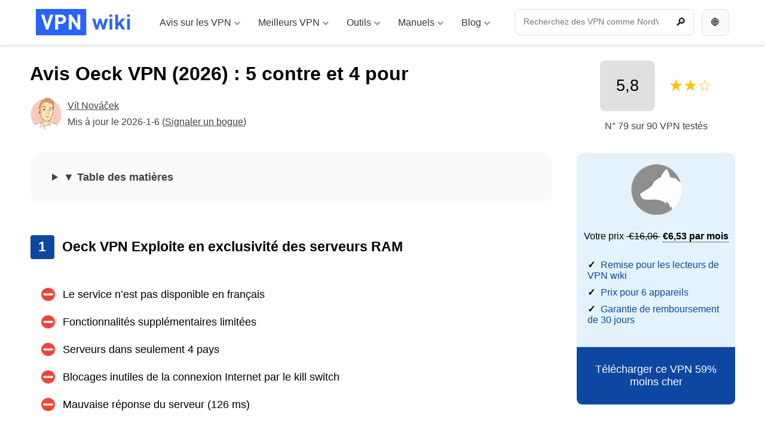

--- FILE ---
content_type: text/html; charset=UTF-8
request_url: https://vpnwiki.com/fr/avis/oeck
body_size: 38576
content:
﻿﻿<!DOCTYPE html>
<html lang="fr" class="no-js">
<head><meta charset="utf-8"><script>if(navigator.userAgent.match(/MSIE|Internet Explorer/i)||navigator.userAgent.match(/Trident\/7\..*?rv:11/i)){var href=document.location.href;if(!href.match(/[?&]nowprocket/)){if(href.indexOf("?")==-1){if(href.indexOf("#")==-1){document.location.href=href+"?nowprocket=1"}else{document.location.href=href.replace("#","?nowprocket=1#")}}else{if(href.indexOf("#")==-1){document.location.href=href+"&nowprocket=1"}else{document.location.href=href.replace("#","&nowprocket=1#")}}}}</script><script>(()=>{class RocketLazyLoadScripts{constructor(){this.v="1.2.6",this.triggerEvents=["keydown","mousedown","mousemove","touchmove","touchstart","touchend","wheel"],this.userEventHandler=this.t.bind(this),this.touchStartHandler=this.i.bind(this),this.touchMoveHandler=this.o.bind(this),this.touchEndHandler=this.h.bind(this),this.clickHandler=this.u.bind(this),this.interceptedClicks=[],this.interceptedClickListeners=[],this.l(this),window.addEventListener("pageshow",(t=>{this.persisted=t.persisted,this.everythingLoaded&&this.m()})),this.CSPIssue=sessionStorage.getItem("rocketCSPIssue"),document.addEventListener("securitypolicyviolation",(t=>{this.CSPIssue||"script-src-elem"!==t.violatedDirective||"data"!==t.blockedURI||(this.CSPIssue=!0,sessionStorage.setItem("rocketCSPIssue",!0))})),document.addEventListener("DOMContentLoaded",(()=>{this.k()})),this.delayedScripts={normal:[],async:[],defer:[]},this.trash=[],this.allJQueries=[]}p(t){document.hidden?t.t():(this.triggerEvents.forEach((e=>window.addEventListener(e,t.userEventHandler,{passive:!0}))),window.addEventListener("touchstart",t.touchStartHandler,{passive:!0}),window.addEventListener("mousedown",t.touchStartHandler),document.addEventListener("visibilitychange",t.userEventHandler))}_(){this.triggerEvents.forEach((t=>window.removeEventListener(t,this.userEventHandler,{passive:!0}))),document.removeEventListener("visibilitychange",this.userEventHandler)}i(t){"HTML"!==t.target.tagName&&(window.addEventListener("touchend",this.touchEndHandler),window.addEventListener("mouseup",this.touchEndHandler),window.addEventListener("touchmove",this.touchMoveHandler,{passive:!0}),window.addEventListener("mousemove",this.touchMoveHandler),t.target.addEventListener("click",this.clickHandler),this.L(t.target,!0),this.S(t.target,"onclick","rocket-onclick"),this.C())}o(t){window.removeEventListener("touchend",this.touchEndHandler),window.removeEventListener("mouseup",this.touchEndHandler),window.removeEventListener("touchmove",this.touchMoveHandler,{passive:!0}),window.removeEventListener("mousemove",this.touchMoveHandler),t.target.removeEventListener("click",this.clickHandler),this.L(t.target,!1),this.S(t.target,"rocket-onclick","onclick"),this.M()}h(){window.removeEventListener("touchend",this.touchEndHandler),window.removeEventListener("mouseup",this.touchEndHandler),window.removeEventListener("touchmove",this.touchMoveHandler,{passive:!0}),window.removeEventListener("mousemove",this.touchMoveHandler)}u(t){t.target.removeEventListener("click",this.clickHandler),this.L(t.target,!1),this.S(t.target,"rocket-onclick","onclick"),this.interceptedClicks.push(t),t.preventDefault(),t.stopPropagation(),t.stopImmediatePropagation(),this.M()}O(){window.removeEventListener("touchstart",this.touchStartHandler,{passive:!0}),window.removeEventListener("mousedown",this.touchStartHandler),this.interceptedClicks.forEach((t=>{t.target.dispatchEvent(new MouseEvent("click",{view:t.view,bubbles:!0,cancelable:!0}))}))}l(t){EventTarget.prototype.addEventListenerWPRocketBase=EventTarget.prototype.addEventListener,EventTarget.prototype.addEventListener=function(e,i,o){"click"!==e||t.windowLoaded||i===t.clickHandler||t.interceptedClickListeners.push({target:this,func:i,options:o}),(this||window).addEventListenerWPRocketBase(e,i,o)}}L(t,e){this.interceptedClickListeners.forEach((i=>{i.target===t&&(e?t.removeEventListener("click",i.func,i.options):t.addEventListener("click",i.func,i.options))})),t.parentNode!==document.documentElement&&this.L(t.parentNode,e)}D(){return new Promise((t=>{this.P?this.M=t:t()}))}C(){this.P=!0}M(){this.P=!1}S(t,e,i){t.hasAttribute&&t.hasAttribute(e)&&(event.target.setAttribute(i,event.target.getAttribute(e)),event.target.removeAttribute(e))}t(){this._(this),"loading"===document.readyState?document.addEventListener("DOMContentLoaded",this.R.bind(this)):this.R()}k(){let t=[];document.querySelectorAll("script[type=rocketlazyloadscript][data-rocket-src]").forEach((e=>{let i=e.getAttribute("data-rocket-src");if(i&&!i.startsWith("data:")){0===i.indexOf("//")&&(i=location.protocol+i);try{const o=new URL(i).origin;o!==location.origin&&t.push({src:o,crossOrigin:e.crossOrigin||"module"===e.getAttribute("data-rocket-type")})}catch(t){}}})),t=[...new Map(t.map((t=>[JSON.stringify(t),t]))).values()],this.T(t,"preconnect")}async R(){this.lastBreath=Date.now(),this.j(this),this.F(this),this.I(),this.W(),this.q(),await this.A(this.delayedScripts.normal),await this.A(this.delayedScripts.defer),await this.A(this.delayedScripts.async);try{await this.U(),await this.H(this),await this.J()}catch(t){console.error(t)}window.dispatchEvent(new Event("rocket-allScriptsLoaded")),this.everythingLoaded=!0,this.D().then((()=>{this.O()})),this.N()}W(){document.querySelectorAll("script[type=rocketlazyloadscript]").forEach((t=>{t.hasAttribute("data-rocket-src")?t.hasAttribute("async")&&!1!==t.async?this.delayedScripts.async.push(t):t.hasAttribute("defer")&&!1!==t.defer||"module"===t.getAttribute("data-rocket-type")?this.delayedScripts.defer.push(t):this.delayedScripts.normal.push(t):this.delayedScripts.normal.push(t)}))}async B(t){if(await this.G(),!0!==t.noModule||!("noModule"in HTMLScriptElement.prototype))return new Promise((e=>{let i;function o(){(i||t).setAttribute("data-rocket-status","executed"),e()}try{if(navigator.userAgent.indexOf("Firefox/")>0||""===navigator.vendor||this.CSPIssue)i=document.createElement("script"),[...t.attributes].forEach((t=>{let e=t.nodeName;"type"!==e&&("data-rocket-type"===e&&(e="type"),"data-rocket-src"===e&&(e="src"),i.setAttribute(e,t.nodeValue))})),t.text&&(i.text=t.text),i.hasAttribute("src")?(i.addEventListener("load",o),i.addEventListener("error",(function(){i.setAttribute("data-rocket-status","failed-network"),e()})),setTimeout((()=>{i.isConnected||e()}),1)):(i.text=t.text,o()),t.parentNode.replaceChild(i,t);else{const i=t.getAttribute("data-rocket-type"),s=t.getAttribute("data-rocket-src");i?(t.type=i,t.removeAttribute("data-rocket-type")):t.removeAttribute("type"),t.addEventListener("load",o),t.addEventListener("error",(i=>{this.CSPIssue&&i.target.src.startsWith("data:")?(console.log("WPRocket: data-uri blocked by CSP -> fallback"),t.removeAttribute("src"),this.B(t).then(e)):(t.setAttribute("data-rocket-status","failed-network"),e())})),s?(t.removeAttribute("data-rocket-src"),t.src=s):t.src="data:text/javascript;base64,"+window.btoa(unescape(encodeURIComponent(t.text)))}}catch(i){t.setAttribute("data-rocket-status","failed-transform"),e()}}));t.setAttribute("data-rocket-status","skipped")}async A(t){const e=t.shift();return e&&e.isConnected?(await this.B(e),this.A(t)):Promise.resolve()}q(){this.T([...this.delayedScripts.normal,...this.delayedScripts.defer,...this.delayedScripts.async],"preload")}T(t,e){var i=document.createDocumentFragment();t.forEach((t=>{const o=t.getAttribute&&t.getAttribute("data-rocket-src")||t.src;if(o&&!o.startsWith("data:")){const s=document.createElement("link");s.href=o,s.rel=e,"preconnect"!==e&&(s.as="script"),t.getAttribute&&"module"===t.getAttribute("data-rocket-type")&&(s.crossOrigin=!0),t.crossOrigin&&(s.crossOrigin=t.crossOrigin),t.integrity&&(s.integrity=t.integrity),i.appendChild(s),this.trash.push(s)}})),document.head.appendChild(i)}j(t){let e={};function i(i,o){return e[o].eventsToRewrite.indexOf(i)>=0&&!t.everythingLoaded?"rocket-"+i:i}function o(t,o){!function(t){e[t]||(e[t]={originalFunctions:{add:t.addEventListener,remove:t.removeEventListener},eventsToRewrite:[]},t.addEventListener=function(){arguments[0]=i(arguments[0],t),e[t].originalFunctions.add.apply(t,arguments)},t.removeEventListener=function(){arguments[0]=i(arguments[0],t),e[t].originalFunctions.remove.apply(t,arguments)})}(t),e[t].eventsToRewrite.push(o)}function s(e,i){let o=e[i];e[i]=null,Object.defineProperty(e,i,{get:()=>o||function(){},set(s){t.everythingLoaded?o=s:e["rocket"+i]=o=s}})}o(document,"DOMContentLoaded"),o(window,"DOMContentLoaded"),o(window,"load"),o(window,"pageshow"),o(document,"readystatechange"),s(document,"onreadystatechange"),s(window,"onload"),s(window,"onpageshow");try{Object.defineProperty(document,"readyState",{get:()=>t.rocketReadyState,set(e){t.rocketReadyState=e},configurable:!0}),document.readyState="loading"}catch(t){console.log("WPRocket DJE readyState conflict, bypassing")}}F(t){let e;function i(e){return t.everythingLoaded?e:e.split(" ").map((t=>"load"===t||0===t.indexOf("load.")?"rocket-jquery-load":t)).join(" ")}function o(o){function s(t){const e=o.fn[t];o.fn[t]=o.fn.init.prototype[t]=function(){return this[0]===window&&("string"==typeof arguments[0]||arguments[0]instanceof String?arguments[0]=i(arguments[0]):"object"==typeof arguments[0]&&Object.keys(arguments[0]).forEach((t=>{const e=arguments[0][t];delete arguments[0][t],arguments[0][i(t)]=e}))),e.apply(this,arguments),this}}o&&o.fn&&!t.allJQueries.includes(o)&&(o.fn.ready=o.fn.init.prototype.ready=function(e){return t.domReadyFired?e.bind(document)(o):document.addEventListener("rocket-DOMContentLoaded",(()=>e.bind(document)(o))),o([])},s("on"),s("one"),t.allJQueries.push(o)),e=o}o(window.jQuery),Object.defineProperty(window,"jQuery",{get:()=>e,set(t){o(t)}})}async H(t){const e=document.querySelector("script[data-webpack]");e&&(await async function(){return new Promise((t=>{e.addEventListener("load",t),e.addEventListener("error",t)}))}(),await t.K(),await t.H(t))}async U(){this.domReadyFired=!0;try{document.readyState="interactive"}catch(t){}await this.G(),document.dispatchEvent(new Event("rocket-readystatechange")),await this.G(),document.rocketonreadystatechange&&document.rocketonreadystatechange(),await this.G(),document.dispatchEvent(new Event("rocket-DOMContentLoaded")),await this.G(),window.dispatchEvent(new Event("rocket-DOMContentLoaded"))}async J(){try{document.readyState="complete"}catch(t){}await this.G(),document.dispatchEvent(new Event("rocket-readystatechange")),await this.G(),document.rocketonreadystatechange&&document.rocketonreadystatechange(),await this.G(),window.dispatchEvent(new Event("rocket-load")),await this.G(),window.rocketonload&&window.rocketonload(),await this.G(),this.allJQueries.forEach((t=>t(window).trigger("rocket-jquery-load"))),await this.G();const t=new Event("rocket-pageshow");t.persisted=this.persisted,window.dispatchEvent(t),await this.G(),window.rocketonpageshow&&window.rocketonpageshow({persisted:this.persisted}),this.windowLoaded=!0}m(){document.onreadystatechange&&document.onreadystatechange(),window.onload&&window.onload(),window.onpageshow&&window.onpageshow({persisted:this.persisted})}I(){const t=new Map;document.write=document.writeln=function(e){const i=document.currentScript;i||console.error("WPRocket unable to document.write this: "+e);const o=document.createRange(),s=i.parentElement;let n=t.get(i);void 0===n&&(n=i.nextSibling,t.set(i,n));const c=document.createDocumentFragment();o.setStart(c,0),c.appendChild(o.createContextualFragment(e)),s.insertBefore(c,n)}}async G(){Date.now()-this.lastBreath>45&&(await this.K(),this.lastBreath=Date.now())}async K(){return document.hidden?new Promise((t=>setTimeout(t))):new Promise((t=>requestAnimationFrame(t)))}N(){this.trash.forEach((t=>t.remove()))}static run(){const t=new RocketLazyLoadScripts;t.p(t)}}RocketLazyLoadScripts.run()})();</script>
<!-- Google tag (gtag.js) --><script type="rocketlazyloadscript" async data-rocket-src="https://www.googletagmanager.com/gtag/js?id=G-878GDMNRRL"></script><script type="rocketlazyloadscript">
            window.dataLayer = window.dataLayer || [];
            function gtag(){dataLayer.push(arguments);}
            gtag('js', new Date());
          
            gtag('config', 'G-878GDMNRRL');
          </script>
<title>Avis Oeck VPN (2026) : 5 contre et 4 pour</title>
    <meta name="author" content="Kintaro s. r. o." />
    <meta name="keywords" content="Avis Oeck VPN (2026) : 5 contre et 4 pour" />
    <meta name="description" content="VPN moins connu qui a des conditions de confidentialité très claires et utilise uniquement des serveurs RAM. Ses inconvénients sont une sélection très limitée d&#8217;emplacements et peu de fonctionnalités." />
    <meta name="robots" content="index, follow, max-image-preview:large" />
    <link rel="apple-touch-icon" sizes="180x180" href="/apple-touch-icon.png">
    <link rel="icon" type="image/png" sizes="32x32" href="/favicon-32x32.png">
    <link rel="icon" type="image/png" sizes="16x16" href="/favicon-16x16.png">
    <link rel="manifest" href="/site.webmanifest">
    <link rel="mask-icon" href="/safari-pinned-tab.svg" color="#2962ff">
    <meta name="msapplication-TileColor" content="#2962ff">
    <meta name="theme-color" content="#ffffff">
    <meta name="viewport" content="width=device-width, initial-scale=1">
    <meta property='article:author' content='https://vpnwiki.com/fr/author/vitnovacek' /><meta property='article:published_time' content='2026-01-06T00:00:00+01:00' /><meta property='article:modified_time' content='2026-01-06T00:00:00+01:00' /><meta property='og:updated_time' content='2026-01-06T00:00:00+01:00' />
    <meta property='article:section' content='avis' /><meta property='article:tag' content='VPN, avis' />
    <meta property="og:type" content="article" />
    <meta property="og:title" content="Avis Oeck VPN (2026) : 5 contre et 4 pour" />
    <meta property="og:description" content="VPN moins connu qui a des conditions de confidentialité très claires et utilise uniquement des serveurs RAM. Ses inconvénients sont une sélection très limitée d&#8217;emplacements et peu de fonctionnalités." />
    <meta property="og:url" content="https://vpnwiki.com/fr/avis/oeck" />
    <meta property="og:site_name" content="VPN wiki" />
    <meta property="og:image" content="https://vpnwiki.com/fr/wp-content/uploads/Oeck_logo.png" />
    <meta property="og:image:url" content="https://vpnwiki.com/fr/wp-content/uploads/Oeck_logo.png" />
    <meta property="og:image:alt" content="Avis Oeck VPN (2026) : 5 contre et 4 pour" />
    <meta property="og:image:height" content="564">
    <meta property="og:image:width" content="1000"> 
    <meta property="fb:app_id" content="868173903717417" />
    <meta name="twitter:card" content="summary" />
    <meta name="twitter:title" content="Avis Oeck VPN (2026) : 5 contre et 4 pour">
    <meta name="twitter:description" content="VPN moins connu qui a des conditions de confidentialité très claires et utilise uniquement des serveurs RAM. Ses inconvénients sont une sélection très limitée d&#8217;emplacements et peu de fonctionnalités.">
    <meta name="twitter:image" content="https://vpnwiki.com/fr/wp-content/uploads/Oeck_logo.png">
    <meta name="twitter:site" content="@vpnwiki">
<link rel="alternate" hreflang="en" href="https://vpnwiki.com/en/review/oeck" /><link rel="alternate" hreflang="es" href="https://vpnwiki.com/es/opiniones/oeck" /><link rel="alternate" hreflang="fr" href="https://vpnwiki.com/fr/avis/oeck" /><link rel="alternate" hreflang="ru" href="https://vpnwiki.com/ru/otzyvy/oeck" /><link rel="alternate" hreflang="pt" href="https://vpnwiki.com/pt/teste/oeck" /><link rel="alternate" hreflang="de" href="https://vpnwiki.com/de/test/oeck" /><link rel="alternate" hreflang="tr" href="https://vpnwiki.com/tr/incelemesi/oeck" /><link rel="alternate" hreflang="it" href="https://vpnwiki.com/it/recensioni/oeck" /><link rel="alternate" hreflang="pl" href="https://vpnwiki.com/pl/opinie/oeck" /><link rel="alternate" hreflang="uk" href="https://vpnwiki.com/uk/otzyv/oeck" /><link rel="alternate" hreflang="nl" href="https://vpnwiki.com/nl/review/oeck" /><link rel="alternate" hreflang="cs" href="https://vpnwiki.com/cs/recenze/oeck" /><link rel="alternate" hreflang="sv" href="https://vpnwiki.com/sv/test/oeck" /><link rel="alternate" hreflang="hu" href="https://vpnwiki.com/hu/velemenyek/oeck" /><link rel="alternate" hreflang="da" href="https://vpnwiki.com/da/test/oeck" /><link rel="alternate" hreflang="sk" href="https://vpnwiki.com/sk/recenzia/oeck" />

<script type="rocketlazyloadscript">
document.addEventListener('DOMContentLoaded', function() {
    var modal = document.getElementById("myModal");
    var btn = document.getElementById("modalBtn");
    var span = document.getElementsByClassName("close")[0];

    btn.onclick = function() {
        modal.style.display = "block";
    }

    span.onclick = function() {
        modal.style.display = "none";
    }

    window.onclick = function(event) {
        if (event.target == modal) {
            modal.style.display = "none";
        }
    }
});
</script>




    <meta name='robots' content='max-image-preview:large' />

<link rel="alternate" type="application/rss+xml" title="VPN wiki &raquo; Avis Oeck VPN (2026) : 5 contre et 4 pour Flux des commentaires" href="https://vpnwiki.com/fr/avis/oeck/feed" />
<link rel="alternate" title="oEmbed (JSON)" type="application/json+oembed" href="https://vpnwiki.com/fr/wp-json/oembed/1.0/embed?url=https%3A%2F%2Fvpnwiki.com%2Ffr%2Favis%2Foeck" />
<link rel="alternate" title="oEmbed (XML)" type="text/xml+oembed" href="https://vpnwiki.com/fr/wp-json/oembed/1.0/embed?url=https%3A%2F%2Fvpnwiki.com%2Ffr%2Favis%2Foeck&#038;format=xml" />
<style id='wp-img-auto-sizes-contain-inline-css' type='text/css'>
img:is([sizes=auto i],[sizes^="auto," i]){contain-intrinsic-size:3000px 1500px}
/*# sourceURL=wp-img-auto-sizes-contain-inline-css */
</style>
<style id='wp-emoji-styles-inline-css' type='text/css'>

	img.wp-smiley, img.emoji {
		display: inline !important;
		border: none !important;
		box-shadow: none !important;
		height: 1em !important;
		width: 1em !important;
		margin: 0 0.07em !important;
		vertical-align: -0.1em !important;
		background: none !important;
		padding: 0 !important;
	}
/*# sourceURL=wp-emoji-styles-inline-css */
</style>
<style id='classic-theme-styles-inline-css' type='text/css'>
/*! This file is auto-generated */
.wp-block-button__link{color:#fff;background-color:#32373c;border-radius:9999px;box-shadow:none;text-decoration:none;padding:calc(.667em + 2px) calc(1.333em + 2px);font-size:1.125em}.wp-block-file__button{background:#32373c;color:#fff;text-decoration:none}
/*# sourceURL=/wp-includes/css/classic-themes.min.css */
</style>
<link data-minify="1" rel='stylesheet' id='mpp_gutenberg-css' href='https://vpnwiki.com/fr/wp-content/cache/min/1/fr/wp-content/plugins/metronet-profile-picture/dist/blocks.style.build.css?ver=1730908807' type='text/css' media='all' />
<link data-minify="1" rel='stylesheet' id='cookie-law-info-css' href='https://vpnwiki.com/fr/wp-content/cache/min/1/fr/wp-content/plugins/cookie-law-info/legacy/public/css/cookie-law-info-public.css?ver=1730908807' type='text/css' media='all' />
<link data-minify="1" rel='stylesheet' id='cookie-law-info-gdpr-css' href='https://vpnwiki.com/fr/wp-content/cache/min/1/fr/wp-content/plugins/cookie-law-info/legacy/public/css/cookie-law-info-gdpr.css?ver=1730908807' type='text/css' media='all' />
<link rel='stylesheet' id='ubermenu-css' href='https://vpnwiki.com/fr/wp-content/plugins/ubermenu/pro/assets/css/ubermenu.min.css?ver=3.8.1' type='text/css' media='all' />
<link data-minify="1" rel='stylesheet' id='ubermenu-minimal-css' href='https://vpnwiki.com/fr/wp-content/cache/min/1/fr/wp-content/plugins/ubermenu/assets/css/skins/minimal.css?ver=1730908807' type='text/css' media='all' />
<link data-minify="1" rel='stylesheet' id='ubermenu-font-awesome-all-css' href='https://vpnwiki.com/fr/wp-content/cache/min/1/fr/wp-content/plugins/ubermenu/assets/fontawesome/css/all.min.css?ver=1730908807' type='text/css' media='all' />
<style id='rocket-lazyload-inline-css' type='text/css'>
.rll-youtube-player{position:relative;padding-bottom:56.23%;height:0;overflow:hidden;max-width:100%;}.rll-youtube-player:focus-within{outline: 2px solid currentColor;outline-offset: 5px;}.rll-youtube-player iframe{position:absolute;top:0;left:0;width:100%;height:100%;z-index:100;background:0 0}.rll-youtube-player img{bottom:0;display:block;left:0;margin:auto;max-width:100%;width:100%;position:absolute;right:0;top:0;border:none;height:auto;-webkit-transition:.4s all;-moz-transition:.4s all;transition:.4s all}.rll-youtube-player img:hover{-webkit-filter:brightness(75%)}.rll-youtube-player .play{height:100%;width:100%;left:0;top:0;position:absolute;background:url(https://vpnwiki.com/fr/wp-content/plugins/wp-rocket/assets/img/youtube.png) no-repeat center;background-color: transparent !important;cursor:pointer;border:none;}
/*# sourceURL=rocket-lazyload-inline-css */
</style>
<script type="text/javascript" src="https://vpnwiki.com/fr/wp-includes/js/jquery/jquery.min.js?ver=3.7.1" id="jquery-core-js" data-rocket-defer defer></script>
<script type="text/javascript" src="https://vpnwiki.com/fr/wp-includes/js/jquery/jquery-migrate.min.js?ver=3.4.1" id="jquery-migrate-js" data-rocket-defer defer></script>
<script type="text/javascript" id="cookie-law-info-js-extra">
/* <![CDATA[ */
var Cli_Data = {"nn_cookie_ids":[],"cookielist":[],"non_necessary_cookies":[],"ccpaEnabled":"","ccpaRegionBased":"","ccpaBarEnabled":"","strictlyEnabled":["necessary","obligatoire"],"ccpaType":"gdpr","js_blocking":"","custom_integration":"","triggerDomRefresh":"","secure_cookies":""};
var cli_cookiebar_settings = {"animate_speed_hide":"500","animate_speed_show":"500","background":"#f5f5f5","border":"#b1a6a6c2","border_on":"","button_1_button_colour":"#2962FF","button_1_button_hover":"#214ecc","button_1_link_colour":"#fff","button_1_as_button":"1","button_1_new_win":"","button_2_button_colour":"#333","button_2_button_hover":"#292929","button_2_link_colour":"#424242","button_2_as_button":"","button_2_hidebar":"","button_3_button_colour":"#eeeeee","button_3_button_hover":"#bebebe","button_3_link_colour":"#424242","button_3_as_button":"1","button_3_new_win":"","button_4_button_colour":"#eeeeee","button_4_button_hover":"#bebebe","button_4_link_colour":"#424242","button_4_as_button":"1","button_7_button_colour":"#2962FF","button_7_button_hover":"#214ecc","button_7_link_colour":"#fff","button_7_as_button":"1","button_7_new_win":"","font_family":"inherit","header_fix":"","notify_animate_hide":"1","notify_animate_show":"","notify_div_id":"#cookie-law-info-bar","notify_position_horizontal":"right","notify_position_vertical":"bottom","scroll_close":"1","scroll_close_reload":"","accept_close_reload":"","reject_close_reload":"","showagain_tab":"","showagain_background":"#fff","showagain_border":"#000","showagain_div_id":"#cookie-law-info-again","showagain_x_position":"100px","text":"#000000","show_once_yn":"","show_once":"10000","logging_on":"","as_popup":"","popup_overlay":"","bar_heading_text":"","cookie_bar_as":"banner","popup_showagain_position":"bottom-right","widget_position":"left"};
var log_object = {"ajax_url":"https://vpnwiki.com/fr/wp-admin/admin-ajax.php"};
//# sourceURL=cookie-law-info-js-extra
/* ]]> */
</script>
<script type="rocketlazyloadscript" data-minify="1" data-rocket-type="text/javascript" data-rocket-src="https://vpnwiki.com/fr/wp-content/cache/min/1/fr/wp-content/plugins/cookie-law-info/legacy/public/js/cookie-law-info-public.js?ver=1730908807" id="cookie-law-info-js" data-rocket-defer defer></script>
<link rel="https://api.w.org/" href="https://vpnwiki.com/fr/wp-json/" /><link rel="EditURI" type="application/rsd+xml" title="RSD" href="https://vpnwiki.com/fr/xmlrpc.php?rsd" />
<link rel="canonical" href="https://vpnwiki.com/fr/avis/oeck" />
<link rel='shortlink' href='https://vpnwiki.com/fr/?p=1194' />
<style id="ubermenu-custom-generated-css">
/** Font Awesome 4 Compatibility **/
.fa{font-style:normal;font-variant:normal;font-weight:normal;font-family:FontAwesome;}

/** UberMenu Custom Menu Styles (Customizer) **/
/* main */
 .ubermenu-main { max-width:1200px; }
 .ubermenu-main.ubermenu-mobile-accordion-indent { --ubermenu-accordion-indent:20px; }
 .ubermenu-main .ubermenu-item-level-0 > .ubermenu-target { font-size:0.875rem; }
 .ubermenu-main .ubermenu-submenu .ubermenu-item-header > .ubermenu-target:hover { color:#2962ff; }
 .ubermenu.ubermenu-main .ubermenu-item-normal > .ubermenu-target:hover, .ubermenu.ubermenu-main .ubermenu-item-normal.ubermenu-active > .ubermenu-target { color:#2962ff; }
 .ubermenu-main .ubermenu-item-normal > .ubermenu-target { font-size:0.875rem; font-weight:bold; }
 .ubermenu-main .ubermenu-target > .ubermenu-target-description, .ubermenu-main .ubermenu-submenu .ubermenu-target > .ubermenu-target-description { color:#9e9e9e; }
 .ubermenu-main .ubermenu-target:hover > .ubermenu-target-description, .ubermenu-main .ubermenu-active > .ubermenu-target > .ubermenu-target-description, .ubermenu-main .ubermenu-submenu .ubermenu-target:hover > .ubermenu-target-description, .ubermenu-main .ubermenu-submenu .ubermenu-active > .ubermenu-target > .ubermenu-target-description { color:#9e9e9e; }
 .ubermenu-main .ubermenu-item-level-0.ubermenu-has-submenu-drop > .ubermenu-target > .ubermenu-sub-indicator { color:#9e9e9e; }
 .ubermenu-responsive-toggle.ubermenu-responsive-toggle-main:hover { color:#2962ff; }



/** UberMenu Custom Tweaks - Mobile **/
@media screen and (max-width:959px){
.ubermenu .ubermenu-search .ubermenu-searchform{
width: 100% !important;
margin: 0 !important;
}
.ubermenu .ubermenu-search input.ubermenu-search-input {
    padding: 1rem 40px 1rem 15px !important;
}
.ubermenu-skin-minimal.ubermenu-responsive-toggle {
    background-color: #2962ff !important;
    margin: 0.5rem 0 0.5rem 0.5rem;
    border-radius: 0.5rem 0 0 0.5rem;
    color:#ffffff !important;
}
}
/* Status: Loaded from Transient */

</style><script type="rocketlazyloadscript" data-rocket-type="text/javascript">window.wp_data = {"ajax_url":"https:\/\/vpnwiki.com\/fr\/wp-admin\/admin-ajax.php","theme_dir":"https:\/\/vpnwiki.com\/fr\/wp-content\/themes\/vpn-wiki\/","translations":{"New":"Nouveau","View":"Voir","Subscribe":"S'abonner","Unsubscribe":"Se d\u00e9sabonner"}};</script><noscript><style id="rocket-lazyload-nojs-css">.rll-youtube-player, [data-lazy-src]{display:none !important;}</style></noscript><style id='global-styles-inline-css' type='text/css'>
:root{--wp--preset--aspect-ratio--square: 1;--wp--preset--aspect-ratio--4-3: 4/3;--wp--preset--aspect-ratio--3-4: 3/4;--wp--preset--aspect-ratio--3-2: 3/2;--wp--preset--aspect-ratio--2-3: 2/3;--wp--preset--aspect-ratio--16-9: 16/9;--wp--preset--aspect-ratio--9-16: 9/16;--wp--preset--color--black: #000000;--wp--preset--color--cyan-bluish-gray: #abb8c3;--wp--preset--color--white: #ffffff;--wp--preset--color--pale-pink: #f78da7;--wp--preset--color--vivid-red: #cf2e2e;--wp--preset--color--luminous-vivid-orange: #ff6900;--wp--preset--color--luminous-vivid-amber: #fcb900;--wp--preset--color--light-green-cyan: #7bdcb5;--wp--preset--color--vivid-green-cyan: #00d084;--wp--preset--color--pale-cyan-blue: #8ed1fc;--wp--preset--color--vivid-cyan-blue: #0693e3;--wp--preset--color--vivid-purple: #9b51e0;--wp--preset--gradient--vivid-cyan-blue-to-vivid-purple: linear-gradient(135deg,rgb(6,147,227) 0%,rgb(155,81,224) 100%);--wp--preset--gradient--light-green-cyan-to-vivid-green-cyan: linear-gradient(135deg,rgb(122,220,180) 0%,rgb(0,208,130) 100%);--wp--preset--gradient--luminous-vivid-amber-to-luminous-vivid-orange: linear-gradient(135deg,rgb(252,185,0) 0%,rgb(255,105,0) 100%);--wp--preset--gradient--luminous-vivid-orange-to-vivid-red: linear-gradient(135deg,rgb(255,105,0) 0%,rgb(207,46,46) 100%);--wp--preset--gradient--very-light-gray-to-cyan-bluish-gray: linear-gradient(135deg,rgb(238,238,238) 0%,rgb(169,184,195) 100%);--wp--preset--gradient--cool-to-warm-spectrum: linear-gradient(135deg,rgb(74,234,220) 0%,rgb(151,120,209) 20%,rgb(207,42,186) 40%,rgb(238,44,130) 60%,rgb(251,105,98) 80%,rgb(254,248,76) 100%);--wp--preset--gradient--blush-light-purple: linear-gradient(135deg,rgb(255,206,236) 0%,rgb(152,150,240) 100%);--wp--preset--gradient--blush-bordeaux: linear-gradient(135deg,rgb(254,205,165) 0%,rgb(254,45,45) 50%,rgb(107,0,62) 100%);--wp--preset--gradient--luminous-dusk: linear-gradient(135deg,rgb(255,203,112) 0%,rgb(199,81,192) 50%,rgb(65,88,208) 100%);--wp--preset--gradient--pale-ocean: linear-gradient(135deg,rgb(255,245,203) 0%,rgb(182,227,212) 50%,rgb(51,167,181) 100%);--wp--preset--gradient--electric-grass: linear-gradient(135deg,rgb(202,248,128) 0%,rgb(113,206,126) 100%);--wp--preset--gradient--midnight: linear-gradient(135deg,rgb(2,3,129) 0%,rgb(40,116,252) 100%);--wp--preset--font-size--small: 13px;--wp--preset--font-size--medium: 20px;--wp--preset--font-size--large: 36px;--wp--preset--font-size--x-large: 42px;--wp--preset--spacing--20: 0.44rem;--wp--preset--spacing--30: 0.67rem;--wp--preset--spacing--40: 1rem;--wp--preset--spacing--50: 1.5rem;--wp--preset--spacing--60: 2.25rem;--wp--preset--spacing--70: 3.38rem;--wp--preset--spacing--80: 5.06rem;--wp--preset--shadow--natural: 6px 6px 9px rgba(0, 0, 0, 0.2);--wp--preset--shadow--deep: 12px 12px 50px rgba(0, 0, 0, 0.4);--wp--preset--shadow--sharp: 6px 6px 0px rgba(0, 0, 0, 0.2);--wp--preset--shadow--outlined: 6px 6px 0px -3px rgb(255, 255, 255), 6px 6px rgb(0, 0, 0);--wp--preset--shadow--crisp: 6px 6px 0px rgb(0, 0, 0);}:where(.is-layout-flex){gap: 0.5em;}:where(.is-layout-grid){gap: 0.5em;}body .is-layout-flex{display: flex;}.is-layout-flex{flex-wrap: wrap;align-items: center;}.is-layout-flex > :is(*, div){margin: 0;}body .is-layout-grid{display: grid;}.is-layout-grid > :is(*, div){margin: 0;}:where(.wp-block-columns.is-layout-flex){gap: 2em;}:where(.wp-block-columns.is-layout-grid){gap: 2em;}:where(.wp-block-post-template.is-layout-flex){gap: 1.25em;}:where(.wp-block-post-template.is-layout-grid){gap: 1.25em;}.has-black-color{color: var(--wp--preset--color--black) !important;}.has-cyan-bluish-gray-color{color: var(--wp--preset--color--cyan-bluish-gray) !important;}.has-white-color{color: var(--wp--preset--color--white) !important;}.has-pale-pink-color{color: var(--wp--preset--color--pale-pink) !important;}.has-vivid-red-color{color: var(--wp--preset--color--vivid-red) !important;}.has-luminous-vivid-orange-color{color: var(--wp--preset--color--luminous-vivid-orange) !important;}.has-luminous-vivid-amber-color{color: var(--wp--preset--color--luminous-vivid-amber) !important;}.has-light-green-cyan-color{color: var(--wp--preset--color--light-green-cyan) !important;}.has-vivid-green-cyan-color{color: var(--wp--preset--color--vivid-green-cyan) !important;}.has-pale-cyan-blue-color{color: var(--wp--preset--color--pale-cyan-blue) !important;}.has-vivid-cyan-blue-color{color: var(--wp--preset--color--vivid-cyan-blue) !important;}.has-vivid-purple-color{color: var(--wp--preset--color--vivid-purple) !important;}.has-black-background-color{background-color: var(--wp--preset--color--black) !important;}.has-cyan-bluish-gray-background-color{background-color: var(--wp--preset--color--cyan-bluish-gray) !important;}.has-white-background-color{background-color: var(--wp--preset--color--white) !important;}.has-pale-pink-background-color{background-color: var(--wp--preset--color--pale-pink) !important;}.has-vivid-red-background-color{background-color: var(--wp--preset--color--vivid-red) !important;}.has-luminous-vivid-orange-background-color{background-color: var(--wp--preset--color--luminous-vivid-orange) !important;}.has-luminous-vivid-amber-background-color{background-color: var(--wp--preset--color--luminous-vivid-amber) !important;}.has-light-green-cyan-background-color{background-color: var(--wp--preset--color--light-green-cyan) !important;}.has-vivid-green-cyan-background-color{background-color: var(--wp--preset--color--vivid-green-cyan) !important;}.has-pale-cyan-blue-background-color{background-color: var(--wp--preset--color--pale-cyan-blue) !important;}.has-vivid-cyan-blue-background-color{background-color: var(--wp--preset--color--vivid-cyan-blue) !important;}.has-vivid-purple-background-color{background-color: var(--wp--preset--color--vivid-purple) !important;}.has-black-border-color{border-color: var(--wp--preset--color--black) !important;}.has-cyan-bluish-gray-border-color{border-color: var(--wp--preset--color--cyan-bluish-gray) !important;}.has-white-border-color{border-color: var(--wp--preset--color--white) !important;}.has-pale-pink-border-color{border-color: var(--wp--preset--color--pale-pink) !important;}.has-vivid-red-border-color{border-color: var(--wp--preset--color--vivid-red) !important;}.has-luminous-vivid-orange-border-color{border-color: var(--wp--preset--color--luminous-vivid-orange) !important;}.has-luminous-vivid-amber-border-color{border-color: var(--wp--preset--color--luminous-vivid-amber) !important;}.has-light-green-cyan-border-color{border-color: var(--wp--preset--color--light-green-cyan) !important;}.has-vivid-green-cyan-border-color{border-color: var(--wp--preset--color--vivid-green-cyan) !important;}.has-pale-cyan-blue-border-color{border-color: var(--wp--preset--color--pale-cyan-blue) !important;}.has-vivid-cyan-blue-border-color{border-color: var(--wp--preset--color--vivid-cyan-blue) !important;}.has-vivid-purple-border-color{border-color: var(--wp--preset--color--vivid-purple) !important;}.has-vivid-cyan-blue-to-vivid-purple-gradient-background{background: var(--wp--preset--gradient--vivid-cyan-blue-to-vivid-purple) !important;}.has-light-green-cyan-to-vivid-green-cyan-gradient-background{background: var(--wp--preset--gradient--light-green-cyan-to-vivid-green-cyan) !important;}.has-luminous-vivid-amber-to-luminous-vivid-orange-gradient-background{background: var(--wp--preset--gradient--luminous-vivid-amber-to-luminous-vivid-orange) !important;}.has-luminous-vivid-orange-to-vivid-red-gradient-background{background: var(--wp--preset--gradient--luminous-vivid-orange-to-vivid-red) !important;}.has-very-light-gray-to-cyan-bluish-gray-gradient-background{background: var(--wp--preset--gradient--very-light-gray-to-cyan-bluish-gray) !important;}.has-cool-to-warm-spectrum-gradient-background{background: var(--wp--preset--gradient--cool-to-warm-spectrum) !important;}.has-blush-light-purple-gradient-background{background: var(--wp--preset--gradient--blush-light-purple) !important;}.has-blush-bordeaux-gradient-background{background: var(--wp--preset--gradient--blush-bordeaux) !important;}.has-luminous-dusk-gradient-background{background: var(--wp--preset--gradient--luminous-dusk) !important;}.has-pale-ocean-gradient-background{background: var(--wp--preset--gradient--pale-ocean) !important;}.has-electric-grass-gradient-background{background: var(--wp--preset--gradient--electric-grass) !important;}.has-midnight-gradient-background{background: var(--wp--preset--gradient--midnight) !important;}.has-small-font-size{font-size: var(--wp--preset--font-size--small) !important;}.has-medium-font-size{font-size: var(--wp--preset--font-size--medium) !important;}.has-large-font-size{font-size: var(--wp--preset--font-size--large) !important;}.has-x-large-font-size{font-size: var(--wp--preset--font-size--x-large) !important;}
/*# sourceURL=global-styles-inline-css */
</style>
<link data-minify="1" rel='stylesheet' id='main-css' href='https://vpnwiki.com/fr/wp-content/cache/min/1/fr/wp-content/themes/vpn-wiki/assets/css/main.css?ver=1730908807' type='text/css' media='all' />
<link data-minify="1" rel='stylesheet' id='cookie-law-info-table-css' href='https://vpnwiki.com/fr/wp-content/cache/min/1/fr/wp-content/plugins/cookie-law-info/legacy/public/css/cookie-law-info-table.css?ver=1730908807' type='text/css' media='all' />
</head>
<body class="wp-singular review-template-default single single-review postid-1194 single-format-standard wp-theme-vpn-wiki">
<div class="page">
    <header class="header">
        <div data-headroom class="header-content header-content-inverse">
            <div class="header-main">
                
<!-- UberMenu [Configuration:main] [Theme Loc:header] [Integration:auto] -->
<nav id="ubermenu-main-25-header-2" class="ubermenu ubermenu-nojs ubermenu-main ubermenu-menu-25 ubermenu-loc-header ubermenu-responsive ubermenu-responsive-single-column ubermenu-responsive-single-column-subs ubermenu-responsive-default ubermenu-mobile-modal ubermenu-responsive-collapse ubermenu-horizontal ubermenu-transition-fade ubermenu-trigger-hover_intent ubermenu-skin-minimal  ubermenu-bar-align-center ubermenu-items-align-auto ubermenu-items-vstretch ubermenu-bound ubermenu-disable-submenu-scroll ubermenu-sub-indicators ubermenu-retractors-responsive ubermenu-submenu-indicator-closes"><ul id="ubermenu-nav-main-25-header" class="ubermenu-nav" data-title="Header"><li id="menu-item-2992" class="ubermenu-item ubermenu-item-type-custom ubermenu-item-object-custom ubermenu-item-home ubermenu-item-2992 ubermenu-item-level-0 ubermenu-column ubermenu-column-auto ubermenu-align-left" ><div class="ubermenu-content-block ubermenu-custom-content ubermenu-custom-content-padded"><a href="http://vpnwiki.com/fr/"><img src="data:image/svg+xml,%3Csvg%20xmlns='http://www.w3.org/2000/svg'%20viewBox='0%200%200%200'%3E%3C/svg%3E" title="VPN wiki" alt="VPN wiki" id="logo" data-lazy-src="https://vpnwiki.com/vpn-wiki.svg" /><noscript><img src="https://vpnwiki.com/vpn-wiki.svg" title="VPN wiki" alt="VPN wiki" id="logo" /></noscript></a></div></li><li id="menu-item-2993" class="ubermenu-item ubermenu-item-type-custom ubermenu-item-object-custom ubermenu-item-has-children ubermenu-item-2993 ubermenu-item-level-0 ubermenu-column ubermenu-column-auto ubermenu-has-submenu-drop ubermenu-has-submenu-mega" ><a class="ubermenu-target ubermenu-item-layout-default ubermenu-item-layout-text_only" href="http://vpnwiki.com/fr/avis" tabindex="0"><span class="ubermenu-target-title ubermenu-target-text">Avis sur les VPN</span><i class='ubermenu-sub-indicator fas fa-angle-down'></i></a><ul  class="ubermenu-submenu ubermenu-submenu-id-2993 ubermenu-submenu-type-auto ubermenu-submenu-type-mega ubermenu-submenu-drop ubermenu-submenu-align-full_width"  ><li class="ubermenu-item ubermenu-item-type-custom ubermenu-item-object-ubermenu-custom ubermenu-item-has-children ubermenu-item-2994 ubermenu-item-level-1 ubermenu-column ubermenu-column-natural ubermenu-has-submenu-stack ubermenu-item-type-column ubermenu-column-id-2994"><ul  class="ubermenu-submenu ubermenu-submenu-id-2994 ubermenu-submenu-type-stack"  ><li id="menu-item-2995" class="ubermenu-item ubermenu-item-type-post_type ubermenu-item-object-review ubermenu-item-2995 ubermenu-item-auto ubermenu-item-normal ubermenu-item-level-2 ubermenu-column ubermenu-column-auto" ><a class="ubermenu-target ubermenu-item-layout-default ubermenu-item-layout-text_only" href="https://vpnwiki.com/fr/avis/nordvpn"><span class="ubermenu-target-title ubermenu-target-text">NordVPN</span><span class="ubermenu-target-divider"> – </span><span class="ubermenu-target-description ubermenu-target-text">Le meilleur VPN selon nos tests</span></a></li><li id="menu-item-2996" class="ubermenu-item ubermenu-item-type-post_type ubermenu-item-object-review ubermenu-item-2996 ubermenu-item-auto ubermenu-item-normal ubermenu-item-level-2 ubermenu-column ubermenu-column-auto" ><a class="ubermenu-target ubermenu-item-layout-default ubermenu-item-layout-text_only" href="https://vpnwiki.com/fr/avis/surfshark"><span class="ubermenu-target-title ubermenu-target-text">Surfshark</span><span class="ubermenu-target-divider"> – </span><span class="ubermenu-target-description ubermenu-target-text">Meilleur VPN pour un nombre d’appareils illimité</span></a></li><li id="menu-item-2997" class="ubermenu-item ubermenu-item-type-post_type ubermenu-item-object-review ubermenu-item-2997 ubermenu-item-auto ubermenu-item-normal ubermenu-item-level-2 ubermenu-column ubermenu-column-auto" ><a class="ubermenu-target ubermenu-item-layout-default ubermenu-item-layout-text_only" href="https://vpnwiki.com/fr/avis/private-internet-access"><span class="ubermenu-target-title ubermenu-target-text">Private Internet Access</span><span class="ubermenu-target-divider"> – </span><span class="ubermenu-target-description ubermenu-target-text">Meilleures offres de serveurs et de pays</span></a></li><li id="menu-item-2998" class="ubermenu-item ubermenu-item-type-post_type ubermenu-item-object-review ubermenu-item-2998 ubermenu-item-auto ubermenu-item-normal ubermenu-item-level-2 ubermenu-column ubermenu-column-auto" ><a class="ubermenu-target ubermenu-item-layout-default ubermenu-item-layout-text_only" href="https://vpnwiki.com/fr/avis/cyberghostvpn"><span class="ubermenu-target-title ubermenu-target-text">CyberGhost VPN</span><span class="ubermenu-target-divider"> – </span><span class="ubermenu-target-description ubermenu-target-text">VPN rapide et sécurisé pour Netflix</span></a></li><li id="menu-item-2999" class="ubermenu-item ubermenu-item-type-post_type ubermenu-item-object-review ubermenu-item-2999 ubermenu-item-auto ubermenu-item-normal ubermenu-item-level-2 ubermenu-column ubermenu-column-auto" ><a class="ubermenu-target ubermenu-item-layout-default ubermenu-item-layout-text_only" href="https://vpnwiki.com/fr/avis/protonvpn-plus"><span class="ubermenu-target-title ubermenu-target-text">Proton VPN Plus</span><span class="ubermenu-target-divider"> – </span><span class="ubermenu-target-description ubermenu-target-text">VPN extrêmement sécurisé, rapide et doté de nombreuses fonctionnalités</span></a></li><li id="menu-item-3000" class="ubermenu-item ubermenu-item-type-post_type ubermenu-item-object-review ubermenu-item-3000 ubermenu-item-auto ubermenu-item-normal ubermenu-item-level-2 ubermenu-column ubermenu-column-auto" ><a class="ubermenu-target ubermenu-item-layout-default ubermenu-item-layout-text_only" href="https://vpnwiki.com/fr/avis/express-vpn"><span class="ubermenu-target-title ubermenu-target-text">ExpressVPN</span><span class="ubermenu-target-divider"> – </span><span class="ubermenu-target-description ubermenu-target-text">Le VPN le plus rapide pour Netflix, le streaming et le torrent</span></a></li><li id="menu-item-3001" class="ubermenu-item ubermenu-item-type-post_type ubermenu-item-object-review ubermenu-item-3001 ubermenu-item-auto ubermenu-item-normal ubermenu-item-level-2 ubermenu-column ubermenu-column-auto" ><a class="ubermenu-target ubermenu-item-layout-default ubermenu-item-layout-text_only" href="https://vpnwiki.com/fr/avis/ivacy"><span class="ubermenu-target-title ubermenu-target-text">Ivacy VPN</span><span class="ubermenu-target-divider"> – </span><span class="ubermenu-target-description ubermenu-target-text">Le meilleur VPN pour un maximum d’anonymat</span></a></li></ul></li><li class="ubermenu-retractor ubermenu-retractor-mobile"><i class="fas fa-times"></i> Fermer</li></ul></li><li id="menu-item-3002" class="ubermenu-item ubermenu-item-type-post_type ubermenu-item-object-page ubermenu-item-has-children ubermenu-item-3002 ubermenu-item-level-0 ubermenu-column ubermenu-column-auto ubermenu-has-submenu-drop ubermenu-has-submenu-mega" ><a class="ubermenu-target ubermenu-item-layout-default ubermenu-item-layout-text_only" href="https://vpnwiki.com/fr/top-10" tabindex="0"><span class="ubermenu-target-title ubermenu-target-text">Meilleurs VPN</span><i class='ubermenu-sub-indicator fas fa-angle-down'></i></a><ul  class="ubermenu-submenu ubermenu-submenu-id-3002 ubermenu-submenu-type-auto ubermenu-submenu-type-mega ubermenu-submenu-drop ubermenu-submenu-align-full_width"  ><li class="ubermenu-item ubermenu-item-type-custom ubermenu-item-object-ubermenu-custom ubermenu-item-has-children ubermenu-item-3008 ubermenu-item-level-1 ubermenu-column ubermenu-column-natural ubermenu-has-submenu-stack ubermenu-item-type-column ubermenu-column-id-3008"><ul  class="ubermenu-submenu ubermenu-submenu-id-3008 ubermenu-submenu-type-stack"  ><li id="menu-item-3006" class="ubermenu-item ubermenu-item-type-post_type ubermenu-item-object-page ubermenu-item-3006 ubermenu-item-auto ubermenu-item-normal ubermenu-item-level-2 ubermenu-column ubermenu-column-auto" ><a class="ubermenu-target ubermenu-item-layout-default ubermenu-item-layout-text_only" href="https://vpnwiki.com/fr/top-10/gratuits"><span class="ubermenu-target-title ubermenu-target-text">Meilleurs VPN gratuits</span><span class="ubermenu-target-divider"> – </span><span class="ubermenu-target-description ubermenu-target-text">VPN gratuits qui peuvent être utilisés sans entrer de carte de crédit</span></a></li><li id="menu-item-3004" class="ubermenu-item ubermenu-item-type-post_type ubermenu-item-object-page ubermenu-item-3004 ubermenu-item-auto ubermenu-item-normal ubermenu-item-level-2 ubermenu-column ubermenu-column-auto" ><a class="ubermenu-target ubermenu-item-layout-default ubermenu-item-layout-text_only" href="https://vpnwiki.com/fr/top-10/netflix"><span class="ubermenu-target-title ubermenu-target-text">Meilleurs VPN pour Netflix</span><span class="ubermenu-target-divider"> – </span><span class="ubermenu-target-description ubermenu-target-text">Ils peuvent débloquer US Netflix et sont assez rapides pour les vidéos 4K.</span></a></li><li id="menu-item-3007" class="ubermenu-item ubermenu-item-type-post_type ubermenu-item-object-page ubermenu-item-3007 ubermenu-item-auto ubermenu-item-normal ubermenu-item-level-2 ubermenu-column ubermenu-column-auto" ><a class="ubermenu-target ubermenu-item-layout-default ubermenu-item-layout-text_only" href="https://vpnwiki.com/fr/top-10/android"><span class="ubermenu-target-title ubermenu-target-text">Meilleurs VPN pour Android</span><span class="ubermenu-target-divider"> – </span><span class="ubermenu-target-description ubermenu-target-text">VPN gratuits et premium, pour une sécurité optimale sur les appareils Android.</span></a></li><li id="menu-item-3003" class="ubermenu-item ubermenu-item-type-post_type ubermenu-item-object-page ubermenu-item-3003 ubermenu-item-auto ubermenu-item-normal ubermenu-item-level-2 ubermenu-column ubermenu-column-auto" ><a class="ubermenu-target ubermenu-item-layout-default ubermenu-item-layout-text_only" href="https://vpnwiki.com/fr/top-10/gaming"><span class="ubermenu-target-title ubermenu-target-text">Meilleurs VPN pour les jeux</span><span class="ubermenu-target-divider"> – </span><span class="ubermenu-target-description ubermenu-target-text">Ils peuvent être utilisés sur Playstation, Xbox et routeur et offrent une vitesse optimale pour les joueurs.</span></a></li><li id="menu-item-3005" class="ubermenu-item ubermenu-item-type-post_type ubermenu-item-object-page ubermenu-item-3005 ubermenu-item-auto ubermenu-item-normal ubermenu-item-level-2 ubermenu-column ubermenu-column-auto" ><a class="ubermenu-target ubermenu-item-layout-default ubermenu-item-layout-text_only" href="https://vpnwiki.com/fr/top-10/torrenting"><span class="ubermenu-target-title ubermenu-target-text">Meilleur VPN pour le torrenting</span><span class="ubermenu-target-divider"> – </span><span class="ubermenu-target-description ubermenu-target-text">Ils prennent en charge le torrenting, garantissent l’anonymat et sont rapides.</span></a></li></ul></li><li class="ubermenu-retractor ubermenu-retractor-mobile"><i class="fas fa-times"></i> Fermer</li></ul></li><li id="menu-item-3537" class="ubermenu-item ubermenu-item-type-post_type ubermenu-item-object-page ubermenu-item-has-children ubermenu-item-3537 ubermenu-item-level-0 ubermenu-column ubermenu-column-auto ubermenu-has-submenu-drop ubermenu-has-submenu-mega" ><a class="ubermenu-target ubermenu-item-layout-default ubermenu-item-layout-text_only" href="https://vpnwiki.com/fr/outils" tabindex="0"><span class="ubermenu-target-title ubermenu-target-text">Outils</span><i class='ubermenu-sub-indicator fas fa-angle-down'></i></a><ul  class="ubermenu-submenu ubermenu-submenu-id-3537 ubermenu-submenu-type-auto ubermenu-submenu-type-mega ubermenu-submenu-drop ubermenu-submenu-align-full_width"  ><li id="menu-item-3538" class="ubermenu-item ubermenu-item-type-post_type ubermenu-item-object-page ubermenu-item-3538 ubermenu-item-auto ubermenu-item-header ubermenu-item-level-1 ubermenu-column ubermenu-column-auto" ><a class="ubermenu-target ubermenu-item-layout-default ubermenu-item-layout-text_only" href="https://vpnwiki.com/fr/outils/generateur-de-mot-de-passe"><span class="ubermenu-target-title ubermenu-target-text">Générateur de mot de passe</span></a></li><li class="ubermenu-retractor ubermenu-retractor-mobile"><i class="fas fa-times"></i> Fermer</li></ul></li><li id="menu-item-3009" class="ubermenu-item ubermenu-item-type-taxonomy ubermenu-item-object-category ubermenu-item-has-children ubermenu-item-3009 ubermenu-item-level-0 ubermenu-column ubermenu-column-auto ubermenu-has-submenu-drop ubermenu-has-submenu-mega" ><a class="ubermenu-target ubermenu-item-layout-default ubermenu-item-layout-text_only" href="https://vpnwiki.com/fr/category/comment-faire" tabindex="0"><span class="ubermenu-target-title ubermenu-target-text">Manuels</span><i class='ubermenu-sub-indicator fas fa-angle-down'></i></a><ul  class="ubermenu-submenu ubermenu-submenu-id-3009 ubermenu-submenu-type-auto ubermenu-submenu-type-mega ubermenu-submenu-drop ubermenu-submenu-align-full_width"  ><li class="ubermenu-item ubermenu-item-type-custom ubermenu-item-object-ubermenu-custom ubermenu-item-has-children ubermenu-item-3012 ubermenu-item-level-1 ubermenu-column ubermenu-column-1-2 ubermenu-has-submenu-stack ubermenu-item-type-column ubermenu-column-id-3012"><ul  class="ubermenu-submenu ubermenu-submenu-id-3012 ubermenu-submenu-type-stack"  ><li id="menu-item-3013" class="ubermenu-item ubermenu-item-type-post_type ubermenu-item-object-post ubermenu-item-3013 ubermenu-item-auto ubermenu-item-normal ubermenu-item-level-2 ubermenu-column ubermenu-column-auto" ><a class="ubermenu-target ubermenu-item-layout-default ubermenu-item-layout-text_only" href="https://vpnwiki.com/fr/securite-sur-internet-8-facons-de-mieux-se-proteger"><span class="ubermenu-target-title ubermenu-target-text">Sécurité sur Internet</span><span class="ubermenu-target-divider"> – </span><span class="ubermenu-target-description ubermenu-target-text">8 façons de mieux vous protéger contre les virus et les escrocs</span></a></li><li id="menu-item-3014" class="ubermenu-item ubermenu-item-type-post_type ubermenu-item-object-post ubermenu-item-3014 ubermenu-item-auto ubermenu-item-normal ubermenu-item-level-2 ubermenu-column ubermenu-column-auto" ><a class="ubermenu-target ubermenu-item-layout-default ubermenu-item-layout-text_only" href="https://vpnwiki.com/fr/comment-proteger-votre-vie-privee-sur-internet"><span class="ubermenu-target-title ubermenu-target-text">Protection de la vie privée sur l&#8217;internet</span><span class="ubermenu-target-divider"> – </span><span class="ubermenu-target-description ubermenu-target-text">Comment se comporter en ligne pour garantir votre confidentialité</span></a></li><li id="menu-item-3015" class="ubermenu-item ubermenu-item-type-post_type ubermenu-item-object-post ubermenu-item-3015 ubermenu-item-auto ubermenu-item-normal ubermenu-item-level-2 ubermenu-column ubermenu-column-auto" ><a class="ubermenu-target ubermenu-item-layout-default ubermenu-item-layout-text_only" href="https://vpnwiki.com/fr/guide-vpn-quest-ce-quune-connexion-vpn-et-comment-fonctionne-t-elle"><span class="ubermenu-target-title ubermenu-target-text">Comment fonctionne un VPN ?</span><span class="ubermenu-target-divider"> – </span><span class="ubermenu-target-description ubermenu-target-text">Quel est le principe d’un VPN et pourquoi rend-il la navigation plus sûre ?</span></a></li><li id="menu-item-3016" class="ubermenu-item ubermenu-item-type-post_type ubermenu-item-object-post ubermenu-item-3016 ubermenu-item-auto ubermenu-item-normal ubermenu-item-level-2 ubermenu-column ubermenu-column-auto" ><a class="ubermenu-target ubermenu-item-layout-default ubermenu-item-layout-text_only" href="https://vpnwiki.com/fr/5-raisons-dutiliser-un-vpn"><span class="ubermenu-target-title ubermenu-target-text">Pourquoi utiliser un VPN ?</span><span class="ubermenu-target-divider"> – </span><span class="ubermenu-target-description ubermenu-target-text">Protégez-vous du pistage, des réseaux non sécurisés et débloquez les services de streaming</span></a></li><li id="menu-item-3017" class="ubermenu-item ubermenu-item-type-post_type ubermenu-item-object-post ubermenu-item-3017 ubermenu-item-auto ubermenu-item-normal ubermenu-item-level-2 ubermenu-column ubermenu-column-auto" ><a class="ubermenu-target ubermenu-item-layout-default ubermenu-item-layout-text_only" href="https://vpnwiki.com/fr/comment-choisir-un-vpn-un-guide-simple-pour-les-debutants"><span class="ubermenu-target-title ubermenu-target-text">Comment choisir un VPN</span><span class="ubermenu-target-divider"> – </span><span class="ubermenu-target-description ubermenu-target-text">Comment choisir le VPN qui répond le mieux à vos besoins ?</span></a></li><li id="menu-item-3018" class="ubermenu-item ubermenu-item-type-post_type ubermenu-item-object-post ubermenu-item-3018 ubermenu-item-auto ubermenu-item-normal ubermenu-item-level-2 ubermenu-column ubermenu-column-auto" ><a class="ubermenu-target ubermenu-item-layout-default ubermenu-item-layout-text_only" href="https://vpnwiki.com/fr/vpn-gratuit-les-sept-choses-auxquelles-il-faut-faire-attention"><span class="ubermenu-target-title ubermenu-target-text">Les risques des VPN gratuits</span><span class="ubermenu-target-divider"> – </span><span class="ubermenu-target-description ubermenu-target-text">Certains VPN gratuits peuvent vendre les données de l’utilisateur et leur niveau de sécurité peut être plus faible</span></a></li><li id="menu-item-3019" class="ubermenu-item ubermenu-item-type-post_type ubermenu-item-object-post ubermenu-item-3019 ubermenu-item-auto ubermenu-item-normal ubermenu-item-level-2 ubermenu-column ubermenu-column-auto" ><a class="ubermenu-target ubermenu-item-layout-default ubermenu-item-layout-text_only" href="https://vpnwiki.com/fr/comment-utiliser-un-vpn-anonymat-netflix-et-flux-etrangers"><span class="ubermenu-target-title ubermenu-target-text">Comment utiliser un VPN</span><span class="ubermenu-target-divider"> – </span><span class="ubermenu-target-description ubermenu-target-text">Vous n’avez pas d’expérience avec les VPN ? Ce guide explique comment utiliser le service</span></a></li><li id="menu-item-3020" class="ubermenu-item ubermenu-item-type-post_type ubermenu-item-object-post ubermenu-item-3020 ubermenu-item-auto ubermenu-item-normal ubermenu-item-level-2 ubermenu-column ubermenu-column-auto" ><a class="ubermenu-target ubermenu-item-layout-default ubermenu-item-layout-text_only" href="https://vpnwiki.com/fr/comment-regarder-netflix-a-letranger-via-un-vpn"><span class="ubermenu-target-title ubermenu-target-text">Comment débloquer Netflix américain</span><span class="ubermenu-target-divider"> – </span><span class="ubermenu-target-description ubermenu-target-text">Guide sur la façon de débloquer US Netflix par le biais d’un VPN</span></a></li></ul></li><li class="ubermenu-item ubermenu-item-type-custom ubermenu-item-object-ubermenu-custom ubermenu-item-has-children ubermenu-item-3719 ubermenu-item-level-1 ubermenu-column ubermenu-column-1-2 ubermenu-has-submenu-stack ubermenu-item-type-column ubermenu-column-id-3719"><ul  class="ubermenu-submenu ubermenu-submenu-id-3719 ubermenu-submenu-type-stack"  ><li id="menu-item-3720" class="ubermenu-item ubermenu-item-type-post_type ubermenu-item-object-page ubermenu-item-3720 ubermenu-item-auto ubermenu-item-normal ubermenu-item-level-2 ubermenu-column ubermenu-column-auto" ><a class="ubermenu-target ubermenu-item-layout-default ubermenu-item-layout-text_only" href="https://vpnwiki.com/fr/comment-regarder/formula-1"><span class="ubermenu-target-title ubermenu-target-text">Comment regarder la Formule 1</span><span class="ubermenu-target-divider"> – </span><span class="ubermenu-target-description ubermenu-target-text">Regardez l&#8217;intégralité de la saison de F1 pour seulement 1,50 € par mois</span></a></li><li id="menu-item-3723" class="ubermenu-item ubermenu-item-type-post_type ubermenu-item-object-page ubermenu-item-3723 ubermenu-item-auto ubermenu-item-normal ubermenu-item-level-2 ubermenu-column ubermenu-column-auto" ><a class="ubermenu-target ubermenu-item-layout-default ubermenu-item-layout-text_only" href="https://vpnwiki.com/fr/comment-regarder/netflix"><span class="ubermenu-target-title ubermenu-target-text">Comment regarder US Netflix</span><span class="ubermenu-target-divider"> – </span><span class="ubermenu-target-description ubermenu-target-text">Accédez à US Netflix avec un VPN</span></a></li><li id="menu-item-3722" class="ubermenu-item ubermenu-item-type-post_type ubermenu-item-object-page ubermenu-item-3722 ubermenu-item-auto ubermenu-item-normal ubermenu-item-level-2 ubermenu-column ubermenu-column-auto" ><a class="ubermenu-target ubermenu-item-layout-default ubermenu-item-layout-text_only" href="https://vpnwiki.com/fr/comment-regarder/premier-league"><span class="ubermenu-target-title ubermenu-target-text">Comment suivre la Premier League</span><span class="ubermenu-target-divider"> – </span><span class="ubermenu-target-description ubermenu-target-text">Toute la saison en direct pour seulement 0,72 € par mois</span></a></li><li id="menu-item-3721" class="ubermenu-item ubermenu-item-type-post_type ubermenu-item-object-page ubermenu-item-3721 ubermenu-item-auto ubermenu-item-normal ubermenu-item-level-2 ubermenu-column ubermenu-column-auto" ><a class="ubermenu-target ubermenu-item-layout-default ubermenu-item-layout-text_only" href="https://vpnwiki.com/fr/comment-regarder/la-liga"><span class="ubermenu-target-title ubermenu-target-text">Comment suivre La Liga</span><span class="ubermenu-target-divider"> – </span><span class="ubermenu-target-description ubermenu-target-text">Streaming en direct pour seulement 0,72 € par mois</span></a></li></ul></li><li class="ubermenu-retractor ubermenu-retractor-mobile"><i class="fas fa-times"></i> Fermer</li></ul></li><li id="menu-item-3010" class="ubermenu-item ubermenu-item-type-taxonomy ubermenu-item-object-category ubermenu-item-has-children ubermenu-item-3010 ubermenu-item-level-0 ubermenu-column ubermenu-column-auto ubermenu-has-submenu-drop ubermenu-has-submenu-mega" ><a class="ubermenu-target ubermenu-item-layout-default ubermenu-item-layout-text_only" href="https://vpnwiki.com/fr/category/cest-une-escroquerie" tabindex="0"><span class="ubermenu-target-title ubermenu-target-text">Blog</span><i class='ubermenu-sub-indicator fas fa-angle-down'></i></a><ul  class="ubermenu-submenu ubermenu-submenu-id-3010 ubermenu-submenu-type-auto ubermenu-submenu-type-mega ubermenu-submenu-drop ubermenu-submenu-align-full_width"  ><li class="ubermenu-item ubermenu-item-type-custom ubermenu-item-object-ubermenu-custom ubermenu-item-has-children ubermenu-item-3011 ubermenu-item-level-1 ubermenu-column ubermenu-column-natural ubermenu-has-submenu-stack ubermenu-item-type-column ubermenu-column-id-3011"><ul  class="ubermenu-submenu ubermenu-submenu-id-3011 ubermenu-submenu-type-stack"  ><li id="menu-item-3021" class="ubermenu-item ubermenu-item-type-post_type ubermenu-item-object-post ubermenu-item-3021 ubermenu-item-auto ubermenu-item-normal ubermenu-item-level-2 ubermenu-column ubermenu-column-auto" ><a class="ubermenu-target ubermenu-item-layout-default ubermenu-item-layout-text_only" href="https://vpnwiki.com/fr/youtube-premium"><span class="ubermenu-target-title ubermenu-target-text">YouTube Premium sans publicité pour €0,49</span><span class="ubermenu-target-divider"> – </span><span class="ubermenu-target-description ubermenu-target-text">Voici un guide pour l’activer</span></a></li><li id="menu-item-3022" class="ubermenu-item ubermenu-item-type-post_type ubermenu-item-object-post ubermenu-item-3022 ubermenu-item-auto ubermenu-item-normal ubermenu-item-level-2 ubermenu-column ubermenu-column-auto" ><a class="ubermenu-target ubermenu-item-layout-default ubermenu-item-layout-text_only" href="https://vpnwiki.com/fr/youtube-premium-prix-des-abonnements-par-pays"><span class="ubermenu-target-title ubermenu-target-text">Prix de YouTube Premium par pays</span><span class="ubermenu-target-divider"> – </span><span class="ubermenu-target-description ubermenu-target-text">Combien les gens paient-ils pour YouTube Premium dans les différents pays du monde ?</span></a></li><li id="menu-item-3023" class="ubermenu-item ubermenu-item-type-post_type ubermenu-item-object-post ubermenu-item-3023 ubermenu-item-auto ubermenu-item-normal ubermenu-item-level-2 ubermenu-column ubermenu-column-auto" ><a class="ubermenu-target ubermenu-item-layout-default ubermenu-item-layout-text_only" href="https://vpnwiki.com/fr/les-prix-de-netflix-dans-245-pays"><span class="ubermenu-target-title ubermenu-target-text">Prix de Netflix dans 245 pays</span><span class="ubermenu-target-divider"> – </span><span class="ubermenu-target-description ubermenu-target-text">Aperçu des prix des abonnements dans le monde</span></a></li><li id="menu-item-3024" class="ubermenu-item ubermenu-item-type-post_type ubermenu-item-object-post ubermenu-item-3024 ubermenu-item-auto ubermenu-item-normal ubermenu-item-level-2 ubermenu-column ubermenu-column-auto" ><a class="ubermenu-target ubermenu-item-layout-default ubermenu-item-layout-text_only" href="https://vpnwiki.com/fr/escroquerie-sur-facebook-marketplace"><span class="ubermenu-target-title ubermenu-target-text">Escroqueries sur Facebook Marketplace</span><span class="ubermenu-target-divider"> – </span><span class="ubermenu-target-description ubermenu-target-text">Comment éviter de tomber dans le piège de l’assurance expédition</span></a></li><li id="menu-item-3025" class="ubermenu-item ubermenu-item-type-post_type ubermenu-item-object-post ubermenu-item-3025 ubermenu-item-auto ubermenu-item-normal ubermenu-item-level-2 ubermenu-column ubermenu-column-auto" ><a class="ubermenu-target ubermenu-item-layout-default ubermenu-item-layout-text_only" href="https://vpnwiki.com/fr/arnaque-de-location-a-long-terme-airbnb"><span class="ubermenu-target-title ubermenu-target-text">Arnaques à la location d&#8217;appartements</span><span class="ubermenu-target-divider"> – </span><span class="ubermenu-target-description ubermenu-target-text">Dénoncer les escroqueries où les fraudeurs utilisent abusivement le nom d’Airbnb</span></a></li><li id="menu-item-3026" class="ubermenu-item ubermenu-item-type-post_type ubermenu-item-object-post ubermenu-item-3026 ubermenu-item-auto ubermenu-item-normal ubermenu-item-level-2 ubermenu-column ubermenu-column-auto" ><a class="ubermenu-target ubermenu-item-layout-default ubermenu-item-layout-text_only" href="https://vpnwiki.com/fr/supplements-dangereux"><span class="ubermenu-target-title ubermenu-target-text">Suppléments alimentaires dangereux</span><span class="ubermenu-target-divider"> – </span><span class="ubermenu-target-description ubermenu-target-text">Des escrocs vendent des compléments alimentaires douteux et se prévalent des recommandations de médecins inexistants</span></a></li><li id="menu-item-3027" class="ubermenu-item ubermenu-item-type-post_type ubermenu-item-object-post ubermenu-item-3027 ubermenu-item-auto ubermenu-item-normal ubermenu-item-level-2 ubermenu-column ubermenu-column-auto" ><a class="ubermenu-target ubermenu-item-layout-default ubermenu-item-layout-text_only" href="https://vpnwiki.com/fr/spam-eu-business-register"><span class="ubermenu-target-title ubermenu-target-text">Spam “EU Business Register”</span><span class="ubermenu-target-divider"> – </span><span class="ubermenu-target-description ubermenu-target-text">Nous savons ce qui se passe si vous ne payez pas les factures des fraudeurs</span></a></li></ul></li><li class="ubermenu-retractor ubermenu-retractor-mobile"><i class="fas fa-times"></i> Fermer</li></ul></li><li id="menu-item-3028" class="ubermenu-item ubermenu-item-type-custom ubermenu-item-object-ubermenu-custom ubermenu-item-3028 ubermenu-item-level-0 ubermenu-column ubermenu-column-natural ubermenu-align-right" ><div class="ubermenu-content-block ubermenu-custom-content ubermenu-custom-content-padded"> <form method="post" class="form search-header js__search-content js-header-search-form">
                        <fieldset>
                            <div class="control-group">
                                <div class="control-field whisperer">
                                    <div class="addon">
                                        <input type="text" class="input js__search-input" name="s" autocomplete="off"
                                               placeholder="Recherchez des VPN comme NordVPN…">
                                        <button type="submit" class="addon-item">🔎</button>
                                    </div>
                                    <div class="whisperer-window js__search-whisperer">

                                    </div>
                                </div>
                            </div>
                        </fieldset>
                    </form></div></li><li id="menu-item-3634" class="ubermenu-item ubermenu-item-type-custom ubermenu-item-object-ubermenu-custom ubermenu-item-3634 ubermenu-item-level-0 ubermenu-column ubermenu-column-natural" ><div class="ubermenu-content-block ubermenu-custom-content ubermenu-custom-content-padded"><button id="modalBtn" class="button">🌐</button><div id="myModal" class="modal"><div class="modal-content"><span class="close">&times;</span><a href="https://vpnwiki.com/cs/recenze/oeck" lang="cs" hreflang="cs">Čeština</a><a href="https://vpnwiki.com/da/test/oeck" lang="da" hreflang="da">Dansk</a><a href="https://vpnwiki.com/de/test/oeck" lang="de" hreflang="de">Deutsch</a><a href="https://vpnwiki.com/en/review/oeck" lang="en" hreflang="en">English</a><a href="https://vpnwiki.com/es/opiniones/oeck" lang="es" hreflang="es">Español</a><a href="https://vpnwiki.com/fr/avis/oeck" lang="fr" hreflang="fr">Français</a><a href="https://vpnwiki.com/hu/velemenyek/oeck" lang="hu" hreflang="hu">Magyar</a><a href="https://vpnwiki.com/it/recensioni/oeck" lang="it" hreflang="it">Italian</a><a href="https://vpnwiki.com/nl/review/oeck" lang="nl" hreflang="nl">Nederlands</a><a href="https://vpnwiki.com/pl/opinie/oeck" lang="pl" hreflang="pl">Polski</a><a href="https://vpnwiki.com/pt/teste/oeck" lang="pt" hreflang="pt">Português</a><a href="https://vpnwiki.com/ru/otzyvy/oeck" lang="ru" hreflang="ru">Русский язык</a><a href="https://vpnwiki.com/sk/recenzia/oeck" lang="sk" hreflang="sk">Slovenčina</a><a href="https://vpnwiki.com/sv/test/oeck" lang="sv" hreflang="sv">Svenska</a><a href="https://vpnwiki.com/tr/incelemesi/oeck" lang="tr" hreflang="tr">Türkçe</a><a href="https://vpnwiki.com/uk/otzyv/oeck" lang="uk" hreflang="uk">Украї́нська</a></div></div></div></li></ul><div class="ubermenu-mobile-footer"><button class="ubermenu-mobile-close-button ">× Fermer</button></div></nav>
<!-- End UberMenu -->
                
            </div>
        </div>
    </header>

<section class="content">
    <div class="block block-white block-inner-sm-top block-inner-btm">
        <div class="container">
       
            <div class="columns-gap-xl columns">
                                    <div class="column column-md-min-9" id="columnLeft">
                        <article class="article">
                            <h1>Avis Oeck VPN (2026) : 5 contre et 4 pour</h1>

            <div class="article-meta">
                                        <img src="data:image/svg+xml,%3Csvg%20xmlns='http://www.w3.org/2000/svg'%20viewBox='0%200%2054%2054'%3E%3C/svg%3E" width="54" height="54" alt="Vít Nováček" title="Vít Nováček" class="avatar" data-lazy-src="https://vpnwiki.com/fr/wp-content/uploads/vit-novacek-96x96.png"><noscript><img src="https://vpnwiki.com/fr/wp-content/uploads/vit-novacek-96x96.png" width="54" height="54" alt="Vít Nováček" title="Vít Nováček" class="avatar"></noscript>&#8203;<a href="https://vpnwiki.com/fr/author/vitnovacek" target="_blank" rel="author">Vít Nováček</a>
                                        <br />
                    Mis à jour le  2026-1-6 (<a href='https://docs.google.com/forms/d/e/1FAIpQLSe-DyyDRaGKQutJif4tcduwaSIr9AeKHali-feaMqMQdkiIXA/viewform?usp=pp_url&entry.48738509=Oeck VPN&entry.473690635=https://vpnwiki.com/fr/avis/oeck&entry.2089509668=83.58;USD;12|&entry.295629059=6&entry.844870730=hk;&entry.1323422486=en;&entry.1223308341=Yes&entry.322317980=30&entry.1095839550=No&entry.1581884785=&entry.761158740=5&entry.1526662021=Yes&entry.1451943870=Yes&entry.1409386367=Yes&entry.1499059679=Yes&entry.553348943=Yes&entry.182431805=Yes&entry.154067852=No&entry.974633216=au;nl;gb;us;&entry.2016480373=Yes&entry.528467583=No&entry.1191953033=9999&entry.200282248=No&entry.1671747684=Yes&entry.134807543=No&entry.1645009964=Yes&entry.546423757=No&entry.7645974=Yes&entry.1079987601=No&entry.1041835928=No&entry.1514729129=No&entry.2043426489=Yes&entry.781153175=No&entry.2016334534=Yes&entry.1266528342=No&entry.289283115=Yes&entry.937605750=Yes&entry.2051901667=No&entry.1129761750=No&entry.64077367=No&entry.264842602=No&entry.916337198=No&entry.1065529648=Yes&entry.801540134=Yes&entry.606101506=No&entry.1941229003=No&entry.1173468406=No&entry.1054700145=No&entry.826965905=No&entry.1103482650=Yes&entry.689625725=No&entry.1192737468=Yes&entry.79535825=Yes&entry.1296985671=Yes&entry.1341691794=No' target='_blank' rel='nofollow'>Signaler un bogue</a>)
            </div>                       
                       
        <!-- Sticky mobile -->
        <div class="hide-desktop">
            <div class="vpn-rating">
                <div class="vpn-rating-number">5.8</div>
                <div class="vpn-stars">&#9733;&#9733;☆</div>
            </div>
        </div>

        <div class="hide-desktop" id="vpn-sticky-mobile">       
            <div class="vpn-price">
               <style>
.currency {
  position: relative;
  display: inline-block;
  border-bottom: 1px dotted black;
  cursor: help;
}

.currency .currencytext {
  visibility: hidden;
  width: 170px;
  background-color: #555;
  color: #fff;
  text-align: center;
  border-radius: 6px;
  padding: 5px 0;
  position: absolute;
  z-index: 1;
  bottom: 125%;
  left: 50%;
  margin-left: -60px;
  opacity: 0;
  transition: opacity 0.3s;
}

.currency .currencytext::after {
  content: '';
  position: absolute;
  top: 100%;
  left: 50%;
  margin-left: -5px;
  border-width: 5px;
  border-style: solid;
  border-color: #555 transparent transparent transparent;
}

.currency:hover .currencytext {
  visibility: visible;
  opacity: 1;
}


</style><div class='price'><a href='https://vpnwiki.com/cs/l/oeck-com?sid=FR_1194_StickyMobile_' title='' target='_blank' rel='nofollow sponsored'><span class='price-promo'>Votre prix <s>&nbsp;€16,06&nbsp;</s> <strong><span class="value">€6,53  par mois <span class="valuecomparision">Valable uniquement en payant €78 pour un abonnement de 12 mois</span></span></strong></span> <div class='benefit'>Remise pour les lecteurs de VPN wiki</div><div class='benefit'>Prix pour  6  appareils</div><div class='benefit'>Garantie de remboursement de 30 jours</div><span class='price-button'>Télécharger ce VPN 59% moins cher</a></div>            </div>
        </div>
        <!-- Sticky mobile -->


                                                                 <ol class="numbered-boxes">
<li class="numbered-boxes__item">
<div class="numbered-boxes__content">
<details class="table-of-contents"><summary>&#9660;&nbsp;Table des mati&egrave;res</summary><ol><li><a href="#toc_0">Oeck VPN Exploite en exclusivit&eacute; des serveurs RAM</a></li><li><a href="#toc_1">Oeck VPN abonnement : Code promo, essai gratuit, garantie de remboursement&hellip;</a></li><li><a href="#toc_2">Oeck VPN et les appareils pris en charge : Android, iOS, Linux&hellip;</a></li><li><a href="#toc_3">Oeck VPN application : Convivialit&eacute;, liste blanche, s&eacute;lection des serveurs&hellip;</a></li><li><a href="#toc_4">Oeck VPN vitesse de connexion : t&eacute;l&eacute;chargement, t&eacute;l&eacute;versement et latence</a></li><li><a href="#toc_5">Emplacement des serveurs de Oeck VPN</a></li><li><a href="#toc_6">Caract&eacute;ristiques de s&eacute;curit&eacute; de Oeck VPN : Protection contre les fuites de DNS, interrupteur d&rsquo;arr&ecirc;t&hellip;</a></li><li><a href="#toc_7">Prise en charge de Oeck VPN et du streaming : Netflix, Youtube, Amazon Prime&hellip;</a></li><li><a href="#toc_8">Fonctionnalit&eacute;s de Oeck VPN : AdBlock, IP statique&hellip;</a></li><li><a href="#toc_9">Utilisation du processeur et performances de l&rsquo;application de Oeck VPN</a></li><li><a href="#toc_10">Oeck VPN et torrenting</a></li><li><a href="#toc_11">Quel est le pays d&rsquo;origine de Oeck VPN?</a></li><li><a href="#toc_12">Oeck VPN et la vie priv&eacute;e : Politique de journalisation, probl&egrave;mes de s&eacute;curit&eacute;&hellip;</a></li><li><a href="#toc_13">Oeck VPN Support : Chat, e-mail&hellip;</a></li><li><a href="#toc_14">Foire aux questions sur le VPN de Oeck VPN</a></li></ol></details><h2 id="toc_0">Oeck VPN Exploite en exclusivit&eacute; des serveurs RAM</h2>
<ul class="minus">
<li>Le service n&rsquo;est pas disponible en fran&ccedil;ais</li>
<li>Fonctionnalit&eacute;s suppl&eacute;mentaires limit&eacute;es</li>
<li>Serveurs dans seulement 4 pays</li>
<li>Blocages inutiles de la connexion Internet par le kill switch</li>
<li>Mauvaise r&eacute;ponse du serveur (126&nbsp;ms)</li>
</ul>
<ul class="plus">
<li>D&eacute;bloque les contenus &eacute;trangers de Netflix</li>
<li>Peut d&eacute;finir jusqu&rsquo;&agrave; 100 profils d&rsquo;utilisateurs sous un m&ecirc;me compte</li>
<li>Politique de confidentialit&eacute; transparente</li>
<li>Fonctionne uniquement sur des serveurs RAM</li>
</ul>
<p>Oeck VPN adopte une approche unique de la protection VPN par rapport &agrave; ses concurrents. Bien qu&rsquo;il ne couvre que quatre pays, plusieurs serveurs sont utilis&eacute;s dans chaque centre de donn&eacute;es. La technologie SmartRouting s&eacute;lectionne automatiquement le serveur le plus rapide.</p>
<p>Le service est g&eacute;r&eacute; par OECK Limited, une soci&eacute;t&eacute; enregistr&eacute;e &agrave; Hong Kong, une r&eacute;gion connue pour ses lois strictes en mati&egrave;re de protection des donn&eacute;es. Les conditions g&eacute;n&eacute;rales de Oeck VPN sont transparentes et le service ne collecte qu&rsquo;un minimum de donn&eacute;es sur l&rsquo;utilisateur. Pour renforcer l&rsquo;anonymat, les abonnements peuvent &ecirc;tre pay&eacute;s en crypto-monnaies. Un audit d&rsquo;une entreprise r&eacute;put&eacute;e pourrait apporter encore plus de cr&eacute;dibilit&eacute; au VPN.</p>
<p>Oeck VPN a perdu des points dans notre &eacute;valuation parce qu&rsquo;il ne dispose pas de fonctions avanc&eacute;es telles que le tunneling fractionn&eacute; ou le multi-saut, que les meilleurs VPN comme <a href="https://vpnwiki.com/fr/avis/nordvpn" target="_blank" title="NordVPN">NordVPN</a> et <a href="https://vpnwiki.com/fr/avis/surfshark" target="_blank" title="Surfshark">Surfshark</a> proposent.</p>
<p>Nous n&rsquo;avons pas &eacute;t&eacute; particuli&egrave;rement impressionn&eacute;s par l&rsquo;interface utilisateur de Oeck VPN. Sa conception graphique est faible et l&rsquo;application manque de convivialit&eacute;. Elle n&rsquo;est pas disponible pour macOS et iOS, ce qui oblige les utilisateurs &agrave; recourir &agrave; l&rsquo;application externe Passepartout, qui manque elle-m&ecirc;me de fonctionnalit&eacute;s. De plus, certains param&egrave;tres du service ne peuvent &ecirc;tre ajust&eacute;s que par le biais du profil en ligne de l&rsquo;utilisateur sur le site <a href="https://vpnwiki.com/cs/l/oeck-com?sid=FR_1194_vpnname_" target="_blank" rel="nofollow sponsored">Oeck VPN</a>.</p>
<div class='gallery'><a href="https://vpnwiki.com/_shared/gallery/oeck-1.jpg"" data-lightbox="oeck"><img decoding="async" src="data:image/svg+xml,%3Csvg%20xmlns='http://www.w3.org/2000/svg'%20viewBox='0%200%200%200'%3E%3C/svg%3E" alt="Oeck VPN" title="Oeck VPN" data-lazy-src="https://vpnwiki.com/_shared/gallery/thumb/oeck-1.jpg" /><noscript><img decoding="async" src="https://vpnwiki.com/_shared/gallery/thumb/oeck-1.jpg" alt="Oeck VPN" title="Oeck VPN" /></noscript></a><a href="https://vpnwiki.com/_shared/gallery/oeck-2.jpg"" data-lightbox="oeck"><img decoding="async" src="data:image/svg+xml,%3Csvg%20xmlns='http://www.w3.org/2000/svg'%20viewBox='0%200%200%200'%3E%3C/svg%3E" alt="Oeck VPN" title="Oeck VPN" data-lazy-src="https://vpnwiki.com/_shared/gallery/thumb/oeck-2.jpg" /><noscript><img decoding="async" src="https://vpnwiki.com/_shared/gallery/thumb/oeck-2.jpg" alt="Oeck VPN" title="Oeck VPN" /></noscript></a><a href="https://vpnwiki.com/_shared/gallery/oeck-3.jpg"" data-lightbox="oeck"><img decoding="async" src="data:image/svg+xml,%3Csvg%20xmlns='http://www.w3.org/2000/svg'%20viewBox='0%200%200%200'%3E%3C/svg%3E" alt="Oeck VPN" title="Oeck VPN" data-lazy-src="https://vpnwiki.com/_shared/gallery/thumb/oeck-3.jpg" /><noscript><img decoding="async" src="https://vpnwiki.com/_shared/gallery/thumb/oeck-3.jpg" alt="Oeck VPN" title="Oeck VPN" /></noscript></a><a href="https://vpnwiki.com/_shared/gallery/oeck-4.jpg"" data-lightbox="oeck"><img decoding="async" src="data:image/svg+xml,%3Csvg%20xmlns='http://www.w3.org/2000/svg'%20viewBox='0%200%200%200'%3E%3C/svg%3E" alt="Oeck VPN" title="Oeck VPN" data-lazy-src="https://vpnwiki.com/_shared/gallery/thumb/oeck-4.jpg" /><noscript><img decoding="async" src="https://vpnwiki.com/_shared/gallery/thumb/oeck-4.jpg" alt="Oeck VPN" title="Oeck VPN" /></noscript></a><a href="https://vpnwiki.com/_shared/gallery/oeck-5.jpg"" data-lightbox="oeck"><img decoding="async" src="data:image/svg+xml,%3Csvg%20xmlns='http://www.w3.org/2000/svg'%20viewBox='0%200%200%200'%3E%3C/svg%3E" alt="Oeck VPN" title="Oeck VPN" data-lazy-src="https://vpnwiki.com/_shared/gallery/thumb/oeck-5.jpg" /><noscript><img decoding="async" src="https://vpnwiki.com/_shared/gallery/thumb/oeck-5.jpg" alt="Oeck VPN" title="Oeck VPN" /></noscript></a><a href="https://vpnwiki.com/_shared/gallery/oeck-6.jpg"" data-lightbox="oeck"><img decoding="async" src="data:image/svg+xml,%3Csvg%20xmlns='http://www.w3.org/2000/svg'%20viewBox='0%200%200%200'%3E%3C/svg%3E" alt="Oeck VPN" title="Oeck VPN" data-lazy-src="https://vpnwiki.com/_shared/gallery/thumb/oeck-6.jpg" /><noscript><img decoding="async" src="https://vpnwiki.com/_shared/gallery/thumb/oeck-6.jpg" alt="Oeck VPN" title="Oeck VPN" /></noscript></a><a href="https://vpnwiki.com/_shared/gallery/oeck-7.jpg"" data-lightbox="oeck"><img decoding="async" src="data:image/svg+xml,%3Csvg%20xmlns='http://www.w3.org/2000/svg'%20viewBox='0%200%200%200'%3E%3C/svg%3E" alt="Oeck VPN" title="Oeck VPN" data-lazy-src="https://vpnwiki.com/_shared/gallery/thumb/oeck-7.jpg" /><noscript><img decoding="async" src="https://vpnwiki.com/_shared/gallery/thumb/oeck-7.jpg" alt="Oeck VPN" title="Oeck VPN" /></noscript></a></div></div>
</li>
<li class="numbered-boxes__item">
<div class="numbered-boxes__content">
<h2 id="toc_1">Oeck VPN abonnement : Code promo, essai gratuit, garantie de remboursement&hellip;</h2>


    <ul class='vpn-list-parameters'>
    	<li><strong>Votre prix: </strong><s>€16,06</s><span class='tag-discount'>&#8203;59% de réduction</span>&nbsp;&nbsp;€6,53  par mois (6  appareils)</li>
    	<li><strong>Garantie de remboursement: </strong><span class='yes'>Oui</span> (30 jours)</li>
            	<li><strong>Version d'essai gratuite: </strong><span class='no'>Non</span></li>
            	<li><strong>Option de paiement en crypto-monnaie: </strong>        <div class='value'><span class='yes'>Oui</span><div class='valuecomparision'>Bitcoin  :</strong><span class='yes'>Oui</span><br />Dash  :</strong><span class='no'>Non</span> <br />Ethereum  :</strong><span class='yes'>Oui</span> <br />Ripple  :</strong><span class='no'>Non</span>
                </div></div></li>
    </ul>
                            <div class="button-full">
                                <a href="https://vpnwiki.com/cs/l/oeck-com?sid=FR_1194_ShortcodeButtonFull_" title="Télécharger ce VPN 59% moins cher" target="_blank" rel="nofollow sponsored">
                                <div class="col-left">
                                    <img decoding="async" src="data:image/svg+xml,%3Csvg%20xmlns='http://www.w3.org/2000/svg'%20viewBox='0%200%20150%2085'%3E%3C/svg%3E" alt="Oeck VPN" title=Oeck VPN width="150" height="85" data-lazy-src="https://vpnwiki.com/_shared/logo/150/oeck.png"><noscript><img decoding="async" src="https://vpnwiki.com/_shared/logo/150/oeck.png" alt="Oeck VPN" title=Oeck VPN width="150" height="85"></noscript>
                                    <div class="vpn-rating">
                                      <div class="vpn-rating-number">5.8</div>
                                      <div class="vpn-stars">&#9733;&#9733;☆</div>
                                    </div>
                                </div>
                                <div class="col-right">
                                    <p>VPN moins connu qui a des conditions de confidentialité très claires et utilise uniquement des serveurs RAM. Ses inconvénients sont une sélection très limitée d&#8217;emplacements et peu de fonctionnalités.</p>

                                    <div class="badges"><span>€6,53  par mois</span>&nbsp;&nbsp;<span>Garantie de remboursement de 30 jours</span></div>
                                </div>

                                <div class="button">Télécharger ce VPN 59% moins cher</div>
                                </a>
                            </div>
<p>Oeck VPN propose des options d&rsquo;abonnement de 7 jours, 1 mois et 1 an. Alors que l&rsquo;abonnement de 7 jours est id&eacute;al pour une utilisation &agrave; court terme, l&rsquo;abonnement d&rsquo;un an offre le meilleur rapport qualit&eacute;-prix. Le prix r&eacute;duit est de €6,53 par mois.</p>
<p>Les paiements peuvent &ecirc;tre effectu&eacute;s avec des cartes de d&eacute;bit et de cr&eacute;dit, PayPal, ou avec des cryptocurrencies telles que Bitcoin, Ethereum, Litecoin pour le paiement forfaitaire annuel. Bien que la politique de confidentialit&eacute; mentionne l&rsquo;option des paiements en esp&egrave;ces, cette m&eacute;thode n&rsquo;est pas propos&eacute;e publiquement.</p>
<p>Aucune version d&rsquo;essai ni alternative gratuite de Oeck VPN n&rsquo;est disponible. Si vous n&rsquo;&ecirc;tes pas satisfait de Oeck VPN, vous pouvez demander un remboursement dans les 30jours. Cette garantie ne peut &ecirc;tre utilis&eacute;e qu&rsquo;une fois par an.</p>
<p>Un maximum de 6 appareils peuvent &ecirc;tre connect&eacute;s &agrave; un compte Oeck VPN, et jusqu&rsquo;&agrave; 100 profils diff&eacute;rents avec des param&egrave;tres d&rsquo;appareils individuels peuvent &ecirc;tre cr&eacute;&eacute;s simultan&eacute;ment.
</p></div>
</li>
<li class="numbered-boxes__item">
<div class="numbered-boxes__content">
<h2 id="toc_2">Oeck VPN et les appareils pris en charge : Android, iOS, Linux&hellip;</h2>
<ul class='vpn-list-parameters'>
	<li><strong>Nombre d’appareils pouvant être connectés simultanément: </strong>6</li>
    </ul>

    <h3>Plateformes prises en charges</h3>
    <ul class='vpn-list-parameters'>
    	<li>Android: <div class='value'><span class='yes'>Oui</span> <div class='valuecomparision'>La plate-forme Android est prise en charge par 98 des VPN testés.</li>
    	<li>Android TV: <div class='value'><span class='no'>Non</span> <div class='valuecomparision'>La plate-forme Android TV est prise en charge par 37 des VPN testés.</li>
    	<li>Apple TV: <div class='value'><span class='no'>Non</span> <div class='valuecomparision'>La plate-forme Apple TV est prise en charge par 18 des VPN testés.</li>
    	<li>Fire TV: <div class='value'><span class='no'>Non</span> <div class='valuecomparision'>La plate-forme Fire TV est prise en charge par 43 des VPN testés.</li>
    	<li>Chromebook: <div class='value'><span class='yes'>Oui</span> <div class='valuecomparision'>La plate-forme Chromebook est prise en charge par 21 des VPN testés.</td>
    	<li>Chromecast: <div class='value'><span class='no'>Non</span> <div class='valuecomparision'>La plate-forme Chromecast est prise en charge par 16 des VPN testés.</li>
    	<li>iOS: <div class='value'><span class='yes'>Oui</span> <div class='valuecomparision'>La plate-forme iOS est prise en charge par 99 des VPN testés.</li>
    	<li>Kodi: <div class='value'><span class='no'>Non</span> <div class='valuecomparision'>La plate-forme Kodi est prise en charge par 21 des VPN testés.</li>
    	<li>Linux: <div class='value'><span class='yes'>Oui</span> <div class='valuecomparision'>La plate-forme Linux est prise en charge par 61 des VPN testés.</li>
    	<li>Mac: <div class='value'><span class='yes'>Oui</span> <div class='valuecomparision'>La plate-forme Mac est prise en charge par 98 des VPN testés.</li>
    	<li>NAS: <div class='value'><span class='no'>Non</span> <div class='valuecomparision'>La plate-forme NAS est prise en charge par 24 des VPN testés.</li>
    	<li>nVidia Shield: <div class='value'><span class='no'>Non</span> <div class='valuecomparision'>La plate-forme nVidia Shield est prise en charge par 14 des VPN testés.</li>
    	<li>Playstation: <div class='value'><span class='no'>Non</span> <div class='valuecomparision'>La plate-forme Playstation est prise en charge par 20 des VPN testés.</li>
    	<li>Raspberry Pi: <div class='value'><span class='no'>Non</span> <div class='valuecomparision'>La plate-forme Raspberry Pi est prise en charge par 17 des VPN testés.</li>
    	<li>Roku: <div class='value'><span class='no'>Non</span> <div class='valuecomparision'>La plate-forme Roku est prise en charge par 16 des VPN testés.</li>
    	<li>Router: <div class='value'><span class='yes'>Oui</span> <div class='valuecomparision'>La plate-forme Router est prise en charge par 53 des VPN testés.</li>
    	<li>Windows: <div class='value'><span class='yes'>Oui</span> <div class='valuecomparision'>La plate-forme Windows est prise en charge par 100 des VPN testés.</li>
    	<li>Xbox: <div class='value'><span class='no'>Non</span> <div class='valuecomparision'>La plate-forme Xbox est prise en charge par 20 des VPN testés.</li>
    </ul>

    <h3>Extensions pour les navigateurs</h3>
    <ul class='vpn-list-parameters'>
    	<li>Brave : <div class='value'><span class='no'>Non</span> <div class='valuecomparision'>L'extension de navigateur Brave est disponible sur 43 des VPN examinés</li>
    	<li>Chrome : <div class='value'><span class='no'>Non</span> <div class='valuecomparision'>L'extension de navigateur Chrome est disponible sur 43 des VPN examinés</li>
    	<li>Edge : <div class='value'><span class='no'>Non</span> <div class='valuecomparision'>L'extension de navigateur Edge est disponible sur 21 des VPN examinés</li>
    	<li>Firefox : <div class='value'><span class='no'>Non</span> <div class='valuecomparision'>L'extension de navigateur Firefox est disponible sur 34 des VPN examinés</li>
    	<li>Opera : <div class='value'><span class='no'>Non</span> <div class='valuecomparision'>L'extension de navigateur Opera est disponible sur 43 des VPN examinés</li>
    	<li>Safari : <div class='value'><span class='no'>Non</span> <div class='valuecomparision'>L'extension de navigateur Safari est disponible sur 0 des VPN examinés</li>
    	<li>Vivaldi : <div class='value'><span class='no'>Non</span> <div class='valuecomparision'>L'extension de navigateur Vivaldi est disponible sur 43 des VPN examinés</li>
    </ul>
<p>Oeck VPN peut &ecirc;tre utilis&eacute; sur un maximum de 6 appareils simultan&eacute;ment.</p>
<p>Le VPN est compatible avec les appareils Windows, macOS, Android, iOS et Linux. Pour les appareils Apple, Oeck VPN n&rsquo;a pas d&rsquo;application propri&eacute;taire mais n&eacute;cessite l&rsquo;utilisation du client Passepartout. Les utilisateurs se connectent en utilisant les m&ecirc;mes informations d&rsquo;identification que leur compte Oeck VPN.</p>
<p>L&rsquo;un des avantages de Oeck VPN est sa prise en charge des routeurs Asus et Open WRT. Pour le mettre en place, l&rsquo;utilisateur doit g&eacute;n&eacute;rer un fichier ovpn sur le site <a href="https://vpnwiki.com/cs/l/oeck-com?sid=FR_1194_vpnname_" target="_blank" rel="nofollow sponsored">Oeck VPN</a> et l&rsquo;installer sur le routeur en suivant les instructions.</p>
<p>Oeck VPN ne prend pas directement en charge l&rsquo;utilisation sur les t&eacute;l&eacute;viseurs intelligents, les consoles de jeux, Raspberry Pi, nVidia Shield ou Chromecast.
</p></div>
</li>
<li class="numbered-boxes__item">
<div class="numbered-boxes__content">
<h2 id="toc_3">Oeck VPN application : Convivialit&eacute;, liste blanche, s&eacute;lection des serveurs&hellip;</h2>
<ul class='vpn-list-parameters'>
            <li><strong>Langues d'application: </strong><span>🇺🇸&nbsp;Anglais</span> </li>
            <li><strong>Liste blanche: </strong><div class='value'><span class='no'>Non</span> <div class='valuecomparision'>La liste blanche est proposée par 52% des VPN testés</div></div></li>
        </ul>
<p>Oeck VPN fournit une application pour Windows, Linux et Android. Pour utiliser le VPN sur macOS ou iOS, vous devrez t&eacute;l&eacute;charger le client Passepartout et enregistrer votre compte aupr&egrave;s de Oeck VPN. Bien que l&rsquo;interface de l&rsquo;application Passepartout soit meilleure que celle des versions Android ou Windows, plusieurs concurrents proposent des applications plus conviviales. De plus, Passepartout manque de fonctionnalit&eacute;s.</p>
<p>Pour toutes les plateformes, certains param&egrave;tres du compte doivent &ecirc;tre g&eacute;r&eacute;s sur le site Oeck VPN plut&ocirc;t que directement dans l&rsquo;application. Le service pourrait &ecirc;tre am&eacute;lior&eacute; en activant tous les param&egrave;tres &agrave; un seul endroit.</p>
<p>Dans l&rsquo;application, les utilisateurs peuvent activer le VPN, s&eacute;lectionner un emplacement, choisir une m&eacute;thode de cryptage et afficher les journaux &agrave; envoyer &agrave; l&rsquo;assistance en cas de probl&egrave;mes techniques. Pour l&rsquo;application Windows, il est possible d&rsquo;activer un &ldquo;kill switch&rdquo;, qui a bloqu&eacute; de mani&egrave;re inattendue notre acc&egrave;s &agrave; Internet, m&ecirc;me lorsque ce n&rsquo;&eacute;tait pas n&eacute;cessaire. L&rsquo;application propose &eacute;galement une fonction &ldquo;Obfuscation&rdquo; pour dissimuler la connexion VPN.</p>
<p>Passepartout prend en charge des fonctions suppl&eacute;mentaires telles que la s&eacute;lection de r&eacute;seaux wi-fi s&eacute;curis&eacute;s ou le contr&ocirc;le par Siri. L&rsquo;application pour les appareils Apple est disponible en plusieurs langues, tandis que les autres versions ne sont disponibles qu&rsquo;en anglais.</p>
<p>Malheureusement, l&rsquo;application ne dispose pas d&rsquo;une fonction de connexion automatique au d&eacute;marrage de l&rsquo;appareil et n&rsquo;autorise le lancement du VPN qu&rsquo;apr&egrave;s l&rsquo;ouverture d&rsquo;un compte. Oeck VPN n&rsquo;offre pas non plus d&rsquo;option de <a href="http://vpnwiki.com/fr/wiki/whitelist" rel="noopener" target="_blank">liste blanche</a> pour les applications et les sites web s&eacute;curis&eacute;s afin de se connecter directement &agrave; Internet, m&ecirc;me si la protection VPN est activ&eacute;e. Il est possible de cr&eacute;er une liste de sites bloqu&eacute;s, mais cette fonctionnalit&eacute; n&rsquo;est disponible que par le biais d&rsquo;un compte utilisateur sur le site <a href="https://vpnwiki.com/cs/l/oeck-com?sid=FR_1194_vpnname_" target="_blank" rel="nofollow sponsored">Oeck VPN</a>.
</p></div>
</li>
<li class="numbered-boxes__item">
<div class="numbered-boxes__content">
<h2 id="toc_4">Oeck VPN vitesse de connexion : t&eacute;l&eacute;chargement, t&eacute;l&eacute;versement et latence</h2>
<ul class='vpn-list-parameters'>
    <li><strong>Limite de transfert de données: </strong>Illimité</li>
    </ul><h3>Vitesse d’upload</h3>
    <label for='vpn-download' class='hint'>Une valeur élevée est préférable. La vitesse de téléchargement moyenne de tous les VPN testés est de 115&nbsp;Mb/s.</label>
    <meter id='vpn-download' value='67' min='0' max='482' low='50' high='75' title='67&nbsp;Mb/s' class='red-green'></meter>

<h3>Vitesse de téléchargement</h3>
    <label for='vpn-upload' class='hint'>Une valeur élevée est préférable. La vitesse d’upload moyenne de tous les VPN testés est de 81&nbsp;Mb/s.</label>
    <meter id='vpn-upload' value='133' min='0' max='488' low='50' high='75' title='133&nbsp;Mb/s' class='red-green'></meter>

<h3>Vitesse de réponse</h3>
    <label for='vpn-latency' class='hint'>Une valeur faible est préférable. Le temps de réponse moyen de tous les VPN testés est de 48&nbsp;ms.</label>
    <meter id='vpn-latency' value='126' min='0' max='220' low='10.1' high='20' title='126&nbsp;ms' class='green-red'></meter>
<p>Les abonnements &agrave; Oeck VPN incluent un transfert de donn&eacute;es illimit&eacute;, une fonctionnalit&eacute; standard pour les VPN payants.</p>
<p>La connexion au serveur &eacute;tait rapide, ce qui peut &ecirc;tre d&ucirc; au fonctionnement unique de Oeck VPN. Les utilisateurs choisissent uniquement l&rsquo;emplacement de la connexion et la fonction smartRouting assure une connexion au serveur disponible le plus rapide. Une connexion automatique au serveur le plus rapide n&rsquo;est pas disponible. Toutefois, les utilisateurs peuvent d&eacute;sactiver la fonction smartRouting et s&eacute;lectionner manuellement le serveur.</p>
<p>Lors de nos tests, nous avons mesur&eacute; une vitesse de t&eacute;l&eacute;chargement moyenne de 67&nbsp;Mb/s, ce qui est inf&eacute;rieur &agrave; la moyenne par rapport &agrave; d&rsquo;autres VPN. N&eacute;anmoins, cette vitesse est suffisante pour regarder des vid&eacute;os 4K, qui n&eacute;cessitent g&eacute;n&eacute;ralement 50 Mbps.</p>
<p>La vitesse d&rsquo;upload de 133&nbsp;Mb/s est impressionnante, prenant en charge de mani&egrave;re ad&eacute;quate l&rsquo;upload de gros volumes de donn&eacute;es.</p>
<p>Cependant, la vitesse de r&eacute;ponse du serveur est d&eacute;cevante, avec une moyenne de 126&nbsp;ms dans les mesures r&eacute;p&eacute;t&eacute;es. Pour les jeux en ligne, une exp&eacute;rience ininterrompue n&eacute;cessite un temps de r&eacute;ponse maximal de 50 ms. Des temps de r&eacute;ponse allant jusqu&rsquo;&agrave; 20 ms permettent une exp&eacute;rience de jeu fluide sans aucun probl&egrave;me perceptible.</p>
<p><a href="http://vpnwiki.com/fr/avis" rel="noopener" target="_blank">Les VPN les mieux not&eacute;s</a> ont des vitesses de r&eacute;ponse plus faibles. Par exemple, nous avons mesur&eacute; une moyenne de 10&nbsp;ms pour <a href="https://vpnwiki.com/cs/l/surfshark-com?sid=FR_1194_vpnname_" target="_blank" rel="nofollow sponsored">Surfshark</a> et 7&nbsp;ms pour <a href="https://vpnwiki.com/cs/l/adguardvpn-com?sid=FR_1194_vpnname_" target="_blank" rel="nofollow sponsored">AdGuard VPN</a>. Des vitesses de r&eacute;ponse plus faibles sont pr&eacute;f&eacute;rables.
</p></div>
</li>
<li class="numbered-boxes__item">
<div class="numbered-boxes__content">
<h2 id="toc_5">Emplacement des serveurs de Oeck VPN</h2>

    <ul class='vpn-list-parameters'>
    	<li><strong>Nombre de serveurs: </strong><div class='value'>5<div class='valuecomparision'>Les VPN passés en revue offrent en moyenne 1699 serveurs.</div></div></li>
    	<li><strong>Pays proposés: </strong><div class='value'>4<div class='valuecomparision'>En moyenne, les VPN testés proposent 41 pays.</div></div></li>
    </ul>

<table class='white-space-normal'>
    <tr><td><strong>Europe </strong></td><td class='countries'><span>🇳🇱&nbsp;Pays-Bas</span> <span>🇬🇧&nbsp;Royaume-Uni</span> </td></tr>
    <tr><td><strong>Amérique du Nord </strong></td><td class='countries'><span>🇺🇸&nbsp;États-Unis d'Amérique</span> </td></tr>
    <tr><td><strong>Amérique du Sud </strong></td><td class='countries'></td></tr>
    <tr><td><strong>Asie </strong></td><td class='countries'></td></tr>
    <tr><td><strong>Afrique </strong></td><td class='countries'></td></tr>
    <tr><td><strong>Océanie </strong></td><td class='countries'><span>🇦🇺&nbsp;Australie</span> </td></tr>
</table>

<p>Oeck VPN fonctionne diff&eacute;remment des VPN traditionnels &agrave; plusieurs &eacute;gards. Le service ne divulgue pas le nombre exact de serveurs (estim&eacute; &agrave; environ 5) ; les utilisateurs choisissent simplement parmi les r&eacute;gions disponibles. La fonction smartRouting s&eacute;lectionne automatiquement le serveur le plus rapide.</p>
<p>Les emplacements disponibles sont Sydney et Melbourne en Australie, Amsterdam aux Pays-Bas, Londres au Royaume-Uni et Seattle aux &Eacute;tats-Unis. Oeck VPN ne fournit pas de serveurs dans d&rsquo;autres pays. Les serveurs d&rsquo;Amsterdam supportent le torrenting.</p>
<p>Pour utiliser Oeck VPN afin de d&eacute;bloquer <a href="http://vpnwiki.com/fr/les-prix-de-netflix-dans-245-pays" rel="noopener" target="_blank">Netflix</a> ou d&rsquo;autres contenus &eacute;trangers, les utilisateurs n&rsquo;ont pas besoin de se connecter &agrave; un serveur dans cette r&eacute;gion. Ils peuvent simplement s&eacute;lectionner un pays dans les param&egrave;tres du profil sur le site Web <a href="https://vpnwiki.com/cs/l/oeck-com?sid=FR_1194_vpnname_" target="_blank" rel="nofollow sponsored">Oeck VPN</a>, et la connexion s&rsquo;effectuera en arri&egrave;re-plan sans aucun ajustement dans l&rsquo;application.</p>
<p>Oeck VPN exploite ses propres serveurs, qui reposent uniquement sur la m&eacute;moire vive. L&rsquo;entreprise n&rsquo;utilise pas de disques durs. La m&eacute;moire vive &eacute;crase et supprime continuellement les donn&eacute;es, ce qui rend techniquement impossible le stockage des donn&eacute;es de l&rsquo;utilisateur, renfor&ccedil;ant ainsi la s&eacute;curit&eacute; de ce dernier.</p>
<p>Le service utilise &eacute;galement un r&eacute;seau proxy capable de contourner les restrictions de g&eacute;olocalisation des plateformes de streaming. Pour ce faire, Oeck VPN utilise des serveurs d&rsquo;un fournisseur externe, sur lesquels il n&rsquo;a pas un contr&ocirc;le total.</p>
<p>Le Oeck VPN n&rsquo;offre pas de fonction multi-sauts qui achemine les connexions par l&rsquo;interm&eacute;diaire de deux sites diff&eacute;rents simultan&eacute;ment, assurant ainsi une protection plus efficace de la vie priv&eacute;e de l&rsquo;utilisateur.
</p></div>
</li>
<li class="numbered-boxes__item">
<div class="numbered-boxes__content">
<h2 id="toc_6">Caract&eacute;ristiques de s&eacute;curit&eacute; de Oeck VPN : Protection contre les fuites de DNS, interrupteur d&rsquo;arr&ecirc;t&hellip;</h2>

<ul class='vpn-list-parameters'>
	<li><strong>Protection DNS: </strong><div class='value'><span class='yes'>Oui</span> <div class='valuecomparision'>La protection DNS est proposée par 92% des VPN testés.</div></div></li>
	<li><strong>Kill switch: </strong><div class='value'><span class='yes'>Oui</span> <div class='valuecomparision'>Le Kill Switch est proposé par 87% des VPN testés</div></div></li>
    <li><strong>Connexion multi-sauts: </strong><div class='value'><span class='no'>Non</span> <div class='valuecomparision'>&#8203;20% des VPN testés offrent une connectivité multi-sauts.</div></div></li>
	<li><strong>Protocole Tor: </strong><div class='value'><span class='no'>Non</span> <div class='valuecomparision'>Le protocole Tor est pris en charge par 19% des VPN testés</div></div></li>
</ul>
<p>Oeck VPN est livr&eacute; avec une protection DNS int&eacute;gr&eacute;e, qui peut &ecirc;tre ajust&eacute;e dans le profil sur le site. Lors de nos tests, aucune fuite DNS n&rsquo;a &eacute;t&eacute; d&eacute;tect&eacute;e et notre adresse IP r&eacute;elle a &eacute;t&eacute; efficacement cach&eacute;e. Cependant, aucun param&egrave;tre de protection contre les fuites n&rsquo;est disponible via WebRTC.</p>
<p>Le Kill Switch n&rsquo;est disponible que pour les appareils Windows et n&rsquo;existe pas dans l&rsquo;application Passepartout pour les appareils Apple. Dans notre exp&eacute;rience, la fonction <a href="http://vpnwiki.com/fr/wiki/kill-switch" rel="noopener" target="_blank">kill switch</a> sur Windows n&rsquo;&eacute;tait pas tr&egrave;s fiable, car elle nous a d&eacute;connect&eacute; d&rsquo;Internet plusieurs fois sans raison apparente, nous obligeant &agrave; red&eacute;marrer l&rsquo;application Oeck VPN pour nous reconnecter.</p>
<p>Le seul protocole disponible est OpenVPN, une m&eacute;thode s&eacute;curis&eacute;e utilis&eacute;e par de nombreux services. Les donn&eacute;es transmises sont prot&eacute;g&eacute;es par un cryptage AES 128 bits ou 256 bits.</p>
<p>Dans l&rsquo;application Oeck VPN officielle, une fonction &ldquo;Obfuscation&rdquo; est disponible pour dissimuler la connexion VPN aux FAI ou aux fournisseurs de services de streaming.</p>
<p>Pour se connecter au profil Web Oeck VPN, il est possible d&rsquo;activer l&rsquo;authentification &agrave; deux facteurs. Cela renforce la s&eacute;curit&eacute; en exigeant un code de l&rsquo;application mobile ou un code envoy&eacute; &agrave; l&rsquo;adresse e-mail enregistr&eacute;e en plus du mot de passe.
</p></div>
</li>
<li class="numbered-boxes__item">
<div class="numbered-boxes__content">
<h2 id="toc_7">Prise en charge de Oeck VPN et du streaming : Netflix, Youtube, Amazon Prime&hellip;</h2>

<ul class='vpn-list-parameters'>
	<li><strong>Amazon Prime: </strong><div class='value'><span class='yes'>Oui</span> <div class='valuecomparision'>Le streaming Amazon Prime est pris en charge par 52 des VPN testés</div></div></li>
	<li><strong>Disney+: </strong><div class='value'><span class='no'>Non</span> <div class='valuecomparision'>Le streaming Amazon Disney+ est pris en charge par 53 des VPN testés</div></div></li>
	<li><strong>HBO: </strong><div class='value'><span class='yes'>Oui</span> <div class='valuecomparision'>Le streaming HBO Max est pris en charge par 57 des VPN testés</div></div></li>
	<li><strong>Hulu: </strong><div class='value'><span class='yes'>Oui</span> <div class='valuecomparision'>Le streaming Hulu est pris en charge par 50 des VPN testés</div></div></li>
	<li><strong>Netflix: </strong><div class='value'><span class='yes'>Oui</span> <div class='valuecomparision'>Le streaming Netflix est pris en charge par 67 des VPN testés</div></div></li>
	<li><strong>YouTube: </strong><div class='value'><span class='no'>Non</span> <div class='valuecomparision'>Le streaming YouTube est pris en charge par 97 des VPN testés</div></div></li>
</ul>
<p>Lors de notre test de Oeck VPN, nous avons r&eacute;ussi &agrave; d&eacute;bloquer les flux de Netflix, <a href="http://vpnwiki.com/fr/prix-de-labonnement-a-amazon-prime-video" rel="noopener" target="_blank">Amazon Prime Video</a>, HBO et Hulu. Cependant, nous avons rencontr&eacute; des probl&egrave;mes lorsque nous avons essay&eacute; de regarder des vid&eacute;os sur <a href="http://vpnwiki.com/fr/prix-des-abonnements-a-disney-plus" rel="noopener" target="_blank">Disney Plus</a> et, &eacute;tonnamment, <a href="http://vpnwiki.com/fr/youtube-premium" rel="noopener" target="_blank">YouTube</a>. Pour d&eacute;bloquer ces flux, nous vous sugg&eacute;rons d&rsquo;envisager des alternatives telles que <a href="https://vpnwiki.com/cs/l/expressvpn?sid=FR_1194_vpnname_" target="_blank" rel="nofollow sponsored">ExpressVPN</a> ou <a href="https://vpnwiki.com/cs/l/surfshark-com?sid=FR_1194_vpnname_" target="_blank" rel="nofollow sponsored">Surfshark</a>.</p>
<p>Le taux de transfert de donn&eacute;es de 67&nbsp;Mb/s &eacute;tait amplement suffisant pour la lecture de vid&eacute;os 4K, qui n&eacute;cessite g&eacute;n&eacute;ralement environ 50 Mbps. La vid&eacute;o n&rsquo;a pas &eacute;t&eacute; saccad&eacute;e pendant la lecture.</p>
<p>Si vous souhaitez utiliser Oeck VPN pour d&eacute;bloquer le streaming Netflix, vous devrez d&eacute;finir le pays pr&eacute;f&eacute;r&eacute; dans le profil utilisateur sur le site, ainsi que la cha&icirc;ne pour chaque r&eacute;gion.</p>
<p>Certaines plateformes de streaming contrecarrent le g&eacute;o-blocage en refusant l&rsquo;acc&egrave;s au site &agrave; partir des adresses IP des fournisseurs de VPN. Dans ce cas, l&rsquo;activation de la fonction &ldquo;Obfuscation&rdquo; dans Oeck VPN peut s&rsquo;av&eacute;rer utile car elle masque les connexions VPN.
</p></div>
</li>
<li class="numbered-boxes__item">
<div class="numbered-boxes__content">
<h2 id="toc_8">Fonctionnalit&eacute;s de Oeck VPN : AdBlock, IP statique&hellip;</h2>

<ul class='vpn-list-parameters'>
	<li><strong>Blocage des publicités: </strong><div class='value'><span class='yes'>Oui</span> <div class='valuecomparision'>&#8203;44 % des VPN testés offrent le blocage des publicités.</div></div></li>
	<li><strong>Blocage des logiciels malveillants: </strong><div class='value'><span class='yes'>Oui</span> <div class='valuecomparision'>Le blocage des logiciels malveillants est proposé 33% des VPN testés</div></div></li>
	<li><strong>Blocage des trackers: </strong><div class='value'><span class='yes'>Oui</span> <div class='valuecomparision'>Le blocage des trackers est disponible avec 38% des VPN testés</div></div></li>
</ul>
<p>Oeck VPN propose le blocage des publicit&eacute;s dans le cadre de sa fonctionnalit&eacute; Cerberus, qui peut &ecirc;tre activ&eacute;e via le profil Web. Vous pouvez &eacute;galement configurer le blocage des logiciels malveillants, des r&eacute;seaux sociaux ou des sites pour adultes. Pour chaque profil cr&eacute;&eacute;, un filtre DNS ou un blocage de site web peut &ecirc;tre d&eacute;fini individuellement, m&ecirc;me si le site web n&rsquo;est pas universellement interdit.</p>
<p>L&rsquo;application Windows dispose &eacute;galement d&rsquo;un Kill Switch qui, comme nous l&rsquo;avons d&eacute;j&agrave; mentionn&eacute;, n&rsquo;a pas fonctionn&eacute; correctement lors de nos tests. Il nous a d&eacute;connect&eacute;s d&rsquo;Internet sans raison apparente, nous obligeant &agrave; red&eacute;marrer l&rsquo;application Oeck VPN.</p>
<p>Passepartout n&rsquo;offre pas de fonctionnalit&eacute;s telles que la connexion multi-sauts, le tunneling fractionn&eacute; ou la surveillance des fuites de donn&eacute;es sur le dark web.</p>
<p>Moyennant un suppl&eacute;ment, Passepartout peut &ecirc;tre achet&eacute; pour cr&eacute;er une liste de r&eacute;seaux wi-fi s&eacute;curis&eacute;s. Cependant, Oeck VPN ne fournit pas d&rsquo;adresse IP statique ou d&eacute;di&eacute;e, m&ecirc;me moyennant un suppl&eacute;ment.
</p></div>
</li>
<li class="numbered-boxes__item">
<div class="numbered-boxes__content">
<h2 id="toc_9">Utilisation du processeur et performances de l&rsquo;application de Oeck VPN</h2>
<p>L&rsquo;application Oeck VPN a un impact minimal sur la charge de l&rsquo;appareil. Nous avons remarqu&eacute; de l&eacute;g&egrave;res fluctuations uniquement lors de la connexion et de la d&eacute;connexion du serveur.</p>
<p>Nous n&rsquo;avons pas vu le VPN fonctionner sur le MacBook lorsque nous avons test&eacute; l&rsquo;application Passepartout. D&rsquo;apr&egrave;s les statistiques du gestionnaire de t&acirc;ches, l&rsquo;application a utilis&eacute; 0,2% du processeur de l&rsquo;ordinateur et 0,1% de la batterie lorsque le MacBook n&rsquo;&eacute;tait pas branch&eacute; sur le secteur.</p>
<p>L&rsquo;application Oeck VPN utilise environ 45-50 Mo de RAM, ce qui est la moyenne pour les applications VPN. Elle occupe 30 Mo d&rsquo;espace disque sur Passepartout, 40 Mo sur l&rsquo;application Windows et seulement 10 Mo sur l&rsquo;application Android.</p>
<p>Si vous fermez compl&egrave;tement l&rsquo;application, elle ne chargera pas votre ordinateur. Par d&eacute;faut, le VPN a la fonction &ldquo;Keep Alive on Sleep&rdquo; activ&eacute;e, ce qui lui permet de fonctionner en arri&egrave;re-plan m&ecirc;me lorsque l&rsquo;ordinateur est endormi. La d&eacute;sactivation de cette fonction peut contribuer &agrave; prolonger la dur&eacute;e de vie de la batterie.
</p></div>
</li>
<li class="numbered-boxes__item">
<div class="numbered-boxes__content">
<h2 id="toc_10">Oeck VPN et torrenting</h2>

<ul class='vpn-list-parameters'>
	<li><strong>Torrenting: </strong><div class='value'><span class='yes'>Oui</span> <div class='valuecomparision'>Le torrenting est pris en charge par 89% des VPN testés</div></div></li>
</ul>
<p>Oeck VPN supporte le torrenting sur tous ses serveurs.</p>
<p>Les serveurs Oeck VPN &agrave; Amsterdam sont m&ecirc;me optimis&eacute;s pour le partage de torrents. Nous avons mesur&eacute; des vitesses de t&eacute;l&eacute;chargement de 67&nbsp;Mb/s et des vitesses d&rsquo;upload de 133&nbsp;Mb/s, qui sont plus que suffisantes pour le torrenting.</p>
<p>Les clients de torrenting courants, y compris BitTorrent, peuvent &ecirc;tre utilis&eacute;s avec Oeck VPN.
</p></div>
</li>
<li class="numbered-boxes__item">
<div class="numbered-boxes__content">
<h2 id="toc_11">Quel est le pays d&rsquo;origine de Oeck VPN?</h2>

<ul class='vpn-list-parameters'>
	<li><strong>Prestataire: </strong>Oeck Limited</li>
	<li><strong>Siège de l'opérateur VPN: </strong><span>🇭🇰&nbsp;Hong Kong</span> </li>
</ul>
<p>Oeck VPN est exploit&eacute; par Oeck Limited, une entreprise fond&eacute;e en 2019 &agrave; Hong Kong. Cette entreprise se consacre exclusivement &agrave; l&rsquo;exploitation et au d&eacute;veloppement des VPN.</p>
<p>Hong Kong n&rsquo;est pas membre de l&rsquo;alliance 5/9/14 Eyes des pays qui surveillent l&rsquo;activit&eacute; sur internet et partagent entre eux les informations obtenues. En outre, les lois locales offrent une protection solide aux utilisateurs d&rsquo;internet. Toutefois, en raison des inqui&eacute;tudes suscit&eacute;es par l&rsquo;ing&eacute;rence potentielle de la Chine dans la l&eacute;gislation locale, qui se traduirait par des r&egrave;gles plus strictes en mati&egrave;re de stockage des donn&eacute;es, Oeck VPN envisage de se d&eacute;localiser &agrave; Singapour.</p>
<p>Oeck VPN n&rsquo;a pas de serveurs physiques &agrave; Hong Kong.
</p></div>
</li>
<li class="numbered-boxes__item">
<div class="numbered-boxes__content">
<h2 id="toc_12">Oeck VPN et la vie priv&eacute;e : Politique de journalisation, probl&egrave;mes de s&eacute;curit&eacute;&hellip;</h2>

<ul class='vpn-list-parameters'>
    	<li><strong>Politique du sans registre: </strong><div class='value'><span class='yes'>Oui</span> <div class='valuecomparision'>&#8203;78 % des VPN testés offrent une politique du sans registre.</div></div></li>
</ul>
<p>Le site web <a href="https://vpnwiki.com/cs/l/oeck-com?sid=FR_1194_vpnname_" target="_blank" rel="nofollow sponsored">Oeck VPN</a> indique clairement qu&rsquo;il ne conserve aucune donn&eacute;e utilisateur li&eacute;e &agrave; l&rsquo;utilisation du service qui pourrait &ecirc;tre transmise aux autorit&eacute;s. Sa politique de confidentialit&eacute; est succincte et sans ambigu&iuml;t&eacute;.</p>
<p>Cependant, certaines donn&eacute;es de l&rsquo;utilisateur sont conserv&eacute;es. Oeck VPN collecte les adresses &eacute;lectroniques pour g&eacute;rer les comptes des utilisateurs. En outre, il garde trace du nombre d&rsquo;appareils connect&eacute;s sous un m&ecirc;me compte pour garantir le respect de la limite de 6 appareils.</p>
<p>Les param&egrave;tres du compte de l&rsquo;utilisateur sont &eacute;galement stock&eacute;s sur les serveurs Oeck VPN. Les prestataires de services de paiement peuvent acc&eacute;der aux donn&eacute;es de paiement, mais cela &eacute;chappe au contr&ocirc;le de Oeck VPN. Vous pouvez contourner ce probl&egrave;me en effectuant des paiements en crypto-monnaies. Le VPN surveille &eacute;galement la charge actuelle du serveur pour &eacute;viter toute surcharge.</p>
<p>La communication avec le support technique est facilit&eacute;e par les tickets, qui sont supprim&eacute;s 48 heures apr&egrave;s leur cl&ocirc;ture. Les notifications de r&eacute;ponses du personnel d&rsquo;assistance sont envoy&eacute;es par courriel, mais la r&eacute;ponse elle-m&ecirc;me n&rsquo;est pas incluse dans le courriel.</p>
<p>En cas de demande juridiquement contraignante de divulgation des donn&eacute;es de l&rsquo;utilisateur, la seule information Oeck VPN poss&eacute;d&eacute;e est l&rsquo;adresse &eacute;lectronique de l&rsquo;utilisateur, qui ne peut &ecirc;tre li&eacute;e &agrave; aucune activit&eacute;.</p>
<p>Le site web <a href="https://vpnwiki.com/cs/l/oeck-com?sid=FR_1194_vpnname_" target="_blank" rel="nofollow sponsored">Oeck VPN</a> utilise des cookies pour am&eacute;liorer l&rsquo;exp&eacute;rience de l&rsquo;utilisateur.</p>
<p>L&rsquo;entreprise publie quotidiennement un &ldquo;Warrant Canary&rdquo; pour d&eacute;clarer officiellement toute demande de donn&eacute;es utilisateur. Pour renforcer la s&eacute;curit&eacute; et la cr&eacute;dibilit&eacute;, nous vous sugg&eacute;rons d&rsquo;effectuer un audit ind&eacute;pendant de la s&eacute;curit&eacute; de l&rsquo;application &agrave; Oeck VPN.
</p></div>
</li>
<li class="numbered-boxes__item">
<div class="numbered-boxes__content">
<h2 id="toc_13">Oeck VPN Support : Chat, e-mail&hellip;</h2>
<p>Le support technique chez Oeck VPN est uniquement disponible via un formulaire dans le compte utilisateur. Cliquez simplement sur &ldquo;Support&rdquo; dans l&rsquo;en-t&ecirc;te et choisissez d&rsquo;acc&eacute;der au guide de l&rsquo;utilisateur ou de cr&eacute;er un ticket.</p>
<p>Dans la section &ldquo;Support technique&rdquo;, toutes les questions et demandes sont r&eacute;pertori&eacute;es. Oeck VPN a r&eacute;pondu aux demandes de test en quelques heures, et les r&eacute;ponses &eacute;taient satisfaisantes.</p>
<p>Nous avons trouv&eacute; que l&rsquo;absence d&rsquo;assistance par chat en direct chez Oeck VPN &eacute;tait un inconv&eacute;nient, car elle aurait pu acc&eacute;l&eacute;rer les r&eacute;ponses &agrave; des demandes simples. En outre, Oeck VPN ne propose pas de chatbot pour guider les utilisateurs vers les domaines pertinents de la base de connaissances.</p>
<p>Le guide de l&rsquo;utilisateur fourni par Oeck VPN est relativement bref. Une meilleure source d&rsquo;information est le forum de la communaut&eacute;, o&ugrave; les utilisateurs peuvent interagir et partager leurs connaissances.
</p></div>
</li>
<li class="numbered-boxes__item">
<div class="numbered-boxes__content">
<h2 id="toc_14">Foire aux questions sur le VPN de Oeck VPN</h2>
<details itemscope itemprop="mainEntity" itemtype="https://schema.org/Question" class="faq">
<summary itemprop="name">Est-ce que Oeck VPN est s&ucirc;r ? </summary>
<div itemscope itemprop="acceptedAnswer" itemtype="https://schema.org/Answer">
<div itemprop="text">
Le niveau de s&eacute;curit&eacute; de Oeck VPN est ad&eacute;quat pour une utilisation normale. Le service ne collecte qu&rsquo;un minimum de donn&eacute;es personnelles, propose un protocole authentifi&eacute;, un chiffrement jusqu&rsquo;&agrave; 256 bits et accepte les paiements en crypto-monnaies.
<p>Cependant, la fonction kill switch, qui n&rsquo;est disponible que pour les appareils Windows, pose une limite. Lors de nos tests, cette fonctionnalit&eacute; a mal fonctionn&eacute;, provoquant une d&eacute;connexion internet m&ecirc;me lorsqu&rsquo;il n&rsquo;y avait pas de perturbation avec le serveur VPN.
</p></div>
</div>
</details>
<details itemscope itemprop="mainEntity" itemtype="https://schema.org/Question" class="faq">
<summary itemprop="name">Est-ce que Oeck VPN est gratuit?</summary>
<div itemscope itemprop="acceptedAnswer" itemtype="https://schema.org/Answer">
<div itemprop="text">
Oeck VPN est un service par abonnement. Le plan d&rsquo;abonnement le plus abordable, offrant la validit&eacute; la plus longue, co&ucirc;te €6,53 par mois. Oeck VPN n&rsquo;offre pas de version gratuite ou de p&eacute;riode d&rsquo;essai.
<p>Cependant, apr&egrave;s avoir pay&eacute; les frais d&rsquo;abonnement, vous disposez d&rsquo;une 30jours de garantie de remboursement. Cette option peut &ecirc;tre utilis&eacute;e par chaque utilisateur une fois tous les 12 mois.
</p></div>
</div>
</details>
<details itemscope itemprop="mainEntity" itemtype="https://schema.org/Question" class="faq">
<summary itemprop="name">Quelle est la performance de Oeck VPN?</summary>
<div itemscope itemprop="acceptedAnswer" itemtype="https://schema.org/Answer">
<div itemprop="text">
<p>Oeck VPN r&eacute;pondra aux exigences de la plupart des utilisateurs typiques. Le VPN dissimule de mani&egrave;re fiable l&rsquo;adresse IP r&eacute;elle, emp&ecirc;che les fuites DNS et d&eacute;bloque les contenus en streaming &eacute;trangers. Pour une utilisation de base, c&rsquo;est plus que suffisant.</p>
<p>Si vous recherchez des fonctions de s&eacute;curit&eacute; avanc&eacute;es dans un VPN, telles que la connectivit&eacute; multi-sauts, un kill switch enti&egrave;rement op&eacute;rationnel ou des protocoles WireGuard avanc&eacute;s, nous vous recommandons d&rsquo;essayer une autre solution. Par exemple, les fonctions susmentionn&eacute;es sont prises en charge par <a href="https://vpnwiki.com/fr/avis/private-internet-access" target="_blank" title="Private Internet Access">Private Internet Access</a> ou <a href="https://vpnwiki.com/fr/avis/nordvpn" target="_blank" title="NordVPN">NordVPN</a>.
</p></div>
</div>
</details>
</div>
</li>
</ol>
                                                        
                      
<script type="application/ld+json">
{
  "@context": "https://schema.org/",
  "@type": "Product",
  "name": "Oeck VPN",
  "image": {
        "@type": "ImageObject",
        "url": "https://vpnwiki.com/_shared/logo/1000/oeck.png",
        "caption": "Oeck VPN avis",
        "height": "564",
        "width": "1000"
    },
  "review": {
    "@type": "Review",
    "reviewRating": {
      "@type": "Rating",
      "ratingValue": "5.8",
      "worstRating": "0",
      "bestRating": "10"
    },
    "author": {
      "@type": "Person",
      "name": "Vít Nováček"
    },

    "datePublished": "2026-01-06"
  }
}
</script>                            

                        </article>




 
                        <div class="comments">  
      <div class="comments-form">
            	<div id="respond" class="comment-respond">
		<h3 id="reply-title" class="comment-reply-title">Partagez votre expérience</h3><form action="https://vpnwiki.com/fr/wp-comments-post.php" method="post" id="commentform" class="comment-form"><p class="comment-notes"><span id="email-notes">Votre adresse e-mail ne sera pas publiée.</span> <span class="required-field-message">Les champs obligatoires sont indiqués avec <span class="required">*</span></span></p><p class="comment-form-comment"><label for="comment">Commentaire <span class="required">*</span></label> <textarea id="comment" name="comment" cols="45" rows="8" maxlength="65525" required="required"></textarea></p><p class="author"><input id="author" class="input" placeholder="Votre nom" name="author" type="text" value="" size="30" /></p>
<p class="email"><input id="email" class="input" placeholder="Votre e-mail" name="email" type="text" value="" size="30"  /></p>
<p class="comment-form-cookies-consent"><input id="wp-comment-cookies-consent" name="wp-comment-cookies-consent" type="checkbox" value="yes" /> <label for="wp-comment-cookies-consent">Enregistrer mon nom, mon e-mail et mon site dans le navigateur pour mon prochain commentaire.</label></p>
<p class="form-submit"><input name="submit" type="submit" id="submit" class="submit" value="Laisser un commentaire" /> <input type='hidden' name='comment_post_ID' value='1194' id='comment_post_ID' />
<input type='hidden' name='comment_parent' id='comment_parent' value='0' />
</p><p style="display: none;"><input type="hidden" id="akismet_comment_nonce" name="akismet_comment_nonce" value="0f0289c80c" /></p><p style="display: none !important;" class="akismet-fields-container" data-prefix="ak_"><label>&#916;<textarea name="ak_hp_textarea" cols="45" rows="8" maxlength="100"></textarea></label><input type="hidden" id="ak_js_1" name="ak_js" value="226"/><script type="rocketlazyloadscript">document.getElementById( "ak_js_1" ).setAttribute( "value", ( new Date() ).getTime() );</script></p></form>	</div><!-- #respond -->
	      </div>

      </div><!-- .comments -->
              
              
                        
                            






     
                    </div>
                    <div class="column column-md-min-3 right" id="columnRight" style="height:8000px;min-height:8000px !important;">
                    

         
     <div class="sidebox">

        <div class="vpn-rating">
            <div class="vpn-rating-number">5,8</div>
            <div class="vpn-stars">&#9733;&#9733;☆</div>
            <p>N° 79 sur 90 VPN testés</p>
        </div>
        
        <div class="vpn-rating-details" style="display:none;">
            Vitesse: <strong>6/10</strong><br />Rapport qualité-prix: <strong>1/10</strong><br />Fonctionnalités: <strong>8/10</strong><br />Nombre de serveurs et d’appareils: <strong>6/10</strong><br />Confidentialité et sécurité: <strong>8/10</strong><br />        </div>

         <div class="vpn-sticky-bar">
        
            <div class="vpn-logo">
                <img src="data:image/svg+xml,%3Csvg%20xmlns='http://www.w3.org/2000/svg'%20viewBox='0%200%20150%2085'%3E%3C/svg%3E" alt="Avis Oeck VPN (2026) : 5 contre et 4 pour" title="Avis Oeck VPN (2026) : 5 contre et 4 pour" width="150" height="85" data-lazy-src="https://vpnwiki.com/_shared/logo/150/oeck.png" /><noscript><img src="https://vpnwiki.com/_shared/logo/150/oeck.png" alt="Avis Oeck VPN (2026) : 5 contre et 4 pour" title="Avis Oeck VPN (2026) : 5 contre et 4 pour" width="150" height="85" /></noscript>
            </div>

            <div class="vpn-price">
              <div class='price'><a href='https://vpnwiki.com/cs/l/oeck-com?sid=FR_1194_StickyDesktop_' title='' target='_blank' rel='nofollow sponsored'><span class='price-promo'>Votre prix <s>&nbsp;€16,06&nbsp;</s> <strong><span class="value">€6,53  par mois <span class="valuecomparision">Valable uniquement en payant €78 pour un abonnement de 12 mois</span></span></strong></span> <div class='benefit'>Remise pour les lecteurs de VPN wiki</div><div class='benefit'>Prix pour  6  appareils</div><div class='benefit'>Garantie de remboursement de 30 jours</div><span class='price-button'>Télécharger ce VPN 59% moins cher</a></div>            </div>

        </div>  
             
                
        <div class='review-summary'>
<h3>Oeck VPN</h3> 
<table>
    <caption>Oeck VPN</caption>
    <tr><td>💵 Prix du VPN : &nbsp;</td><td><a href='https://vpnwiki.com/cs/l/oeck-com' title='' target='_blank' rel='nofollow sponsored'>€6,53 par mois</a></tr>
    <tr><td>📱 Nombre d'appareils : &nbsp;</td><td>6</td></tr>
    <tr><td>🎞️Netflix : &nbsp;</td><td><span class='yes'>Oui</span></td></tr>
    <tr><td>🔌 Prise en charge des routeurs : &nbsp;</td><td><span class='yes'>Oui</span></td></tr>
    <tr><td>📄 Politique du sans registre : &nbsp;</td><td><span class='yes'>Oui</span></td></tr>
    <tr><td>🛡 Kill switch : &nbsp;</td><td><span class='yes'>Oui</span></td></tr>
    <tr><td>🖥️Nombre de serveurs : &nbsp;</td><td>5</td></tr>
    <tr><td>🗺️Pays d’origine : &nbsp;</td><td>Hong Kong</td></tr>
</table>
</div>    

            
        <!-- Top 10 VPNs -->
        <div class="more-reviews">
        <h3>Top 10 des VPN</h3>
        <ul>
                                                    <li>
                                <a href="https://vpnwiki.com/fr/avis/nordvpn" title="Avis sur NordVPN (2026) : 2 inconvénients et 8 avantages">NordVPN</a>
                                <div class='post-stars'><span class='sidebar-rating'>9.4</span> <span class='sidebar-stars'>&#9733;&#9733;&#9733;&#9733;☆</span></div>
                            </li>
                                                    <li>
                                <a href="https://vpnwiki.com/fr/avis/surfshark" title="Surfshark avis 2026 &#8211; VPN noté 9,2/10 dans le test">Surfshark</a>
                                <div class='post-stars'><span class='sidebar-rating'>9.2</span> <span class='sidebar-stars'>&#9733;&#9733;&#9733;&#9733;☆</span></div>
                            </li>
                                                    <li>
                                <a href="https://vpnwiki.com/fr/avis/adguard-vpn" title="AdGuard VPN 2026 avis &#8211; Il a obtenu 8,8/10 dans un test approfondi">AdGuard VPN</a>
                                <div class='post-stars'><span class='sidebar-rating'>8.8</span> <span class='sidebar-stars'>&#9733;&#9733;&#9733;&#9733;</span></div>
                            </li>
                                                    <li>
                                <a href="https://vpnwiki.com/fr/avis/cyberghostvpn" title="Avis sur le VPN CyberGhost (2026) : 3 inconvénients et 4 avantages">CyberGhost VPN</a>
                                <div class='post-stars'><span class='sidebar-rating'>8.8</span> <span class='sidebar-stars'>&#9733;&#9733;&#9733;&#9733;</span></div>
                            </li>
                                                    <li>
                                <a href="https://vpnwiki.com/fr/avis/protonvpn-plus" title="Avis sur ProtonVPN Plus (2026) : 3 inconvénients et 4 avantages">Proton VPN Plus</a>
                                <div class='post-stars'><span class='sidebar-rating'>8.6</span> <span class='sidebar-stars'>&#9733;&#9733;&#9733;&#9733;</span></div>
                            </li>
                                                    <li>
                                <a href="https://vpnwiki.com/fr/avis/fastestvpn" title="Avis sur FastestVPN (2026) : 3 inconvénients et 7 avantages">FastestVPN</a>
                                <div class='post-stars'><span class='sidebar-rating'>8.6</span> <span class='sidebar-stars'>&#9733;&#9733;&#9733;&#9733;</span></div>
                            </li>
                                                    <li>
                                <a href="https://vpnwiki.com/fr/avis/express-vpn" title="ExpressVPN avis 2026 : VPN rapide pour les jeux et le streaming">ExpressVPN</a>
                                <div class='post-stars'><span class='sidebar-rating'>8.6</span> <span class='sidebar-stars'>&#9733;&#9733;&#9733;&#9733;</span></div>
                            </li>
                                                    <li>
                                <a href="https://vpnwiki.com/fr/avis/veepn" title="Avis VeePN (2026) : 1 inconvénient et 5 avantages">VeePN</a>
                                <div class='post-stars'><span class='sidebar-rating'>8.6</span> <span class='sidebar-stars'>&#9733;&#9733;&#9733;&#9733;</span></div>
                            </li>
                                                    <li>
                                <a href="https://vpnwiki.com/fr/avis/private-internet-access" title="Avis sur Private Internet Access (2026) : 3 inconvénients et 4 avantages">Private Internet Access</a>
                                <div class='post-stars'><span class='sidebar-rating'>8.6</span> <span class='sidebar-stars'>&#9733;&#9733;&#9733;&#9733;</span></div>
                            </li>
                                                    <li>
                                <a href="https://vpnwiki.com/fr/avis/tunnelbear-free" title="Avis TunnelBear VPN Free (2026) : 3 contre et 5 pour">TunnelBear VPN Free</a>
                                <div class='post-stars'><span class='sidebar-rating'>8.4</span> <span class='sidebar-stars'>&#9733;&#9733;&#9733;&#9733;</span></div>
                            </li>
                                </ul>
        </div>

        <!-- Random Reviews -->
        <div class="more-reviews">
        <h3>Avis sur les VPN</h3>
        <ul>
                                                    <li>
                                <a href="https://vpnwiki.com/fr/avis/hotspotshield-free" title="Avis HotspotShield Free (2026) : 8 contre et 2 pour">HotspotShield Free</a>
                                <div class='post-stars'><span class='sidebar-rating'>6.6</span> <span class='sidebar-stars'>&#9733;&#9733;&#9733;</span></div>
                            </li>
                                                    <li>
                                <a href="https://vpnwiki.com/fr/avis/surfshark" title="Surfshark avis 2026 &#8211; VPN noté 9,2/10 dans le test">Surfshark</a>
                                <div class='post-stars'><span class='sidebar-rating'>9.2</span> <span class='sidebar-stars'>&#9733;&#9733;&#9733;&#9733;☆</span></div>
                            </li>
                                                    <li>
                                <a href="https://vpnwiki.com/fr/avis/le-vpn" title="Avis sur Le VPN (2026) : 4 inconvénients et 4 avantages">Le VPN</a>
                                <div class='post-stars'><span class='sidebar-rating'>5.6</span> <span class='sidebar-stars'>&#9733;&#9733;☆</span></div>
                            </li>
                                                    <li>
                                <a href="https://vpnwiki.com/fr/avis/ivpn" title="Avis IVPN (2026) : 3 contre et 5 pour">IVPN</a>
                                <div class='post-stars'><span class='sidebar-rating'>6.8</span> <span class='sidebar-stars'>&#9733;&#9733;&#9733;</span></div>
                            </li>
                                                    <li>
                                <a href="https://vpnwiki.com/fr/avis/hola-premium" title="Avis Hola VPN Premium (2026) : 4 inconvénients et 2 avantages">Hola VPN Premium</a>
                                <div class='post-stars'><span class='sidebar-rating'>6.8</span> <span class='sidebar-stars'>&#9733;&#9733;&#9733;</span></div>
                            </li>
                                                    <li>
                                <a href="https://vpnwiki.com/fr/avis/perfect-privacy-vpn" title="Avis sur Perfect Privacy VPN (2026) : 4 inconvénients et 3 avantages">Perfect Privacy VPN</a>
                                <div class='post-stars'><span class='sidebar-rating'>7</span> <span class='sidebar-stars'>&#9733;&#9733;&#9733;☆</span></div>
                            </li>
                                                    <li>
                                <a href="https://vpnwiki.com/fr/avis/privadovpn" title="Avis sur PrivadoVPN (2026) : 3 inconvénients et 5 avantages">PrivadoVPN</a>
                                <div class='post-stars'><span class='sidebar-rating'>8</span> <span class='sidebar-stars'>&#9733;&#9733;&#9733;&#9733;</span></div>
                            </li>
                                                    <li>
                                <a href="https://vpnwiki.com/fr/avis/purevpn" title="Avis sur PureVPN (2026) : 2 inconvénients et 3 avantages">PureVPN</a>
                                <div class='post-stars'><span class='sidebar-rating'>8</span> <span class='sidebar-stars'>&#9733;&#9733;&#9733;&#9733;</span></div>
                            </li>
                                                    <li>
                                <a href="https://vpnwiki.com/fr/avis/panda-dome-vpn" title="Avis Panda Dome VPN (2026) : 5 inconvénients et 4 avantages">Panda Dome VPN</a>
                                <div class='post-stars'><span class='sidebar-rating'>7</span> <span class='sidebar-stars'>&#9733;&#9733;&#9733;☆</span></div>
                            </li>
                                                    <li>
                                <a href="https://vpnwiki.com/fr/avis/mullvad-vpn" title="Avis MullVAD VPN (2026) : 2 contre et 5 pour">MullVAD VPN</a>
                                <div class='post-stars'><span class='sidebar-rating'>7.6</span> <span class='sidebar-stars'>&#9733;&#9733;&#9733;☆</span></div>
                            </li>
                                </ul>
        </div>

        <!-- Random Blog posts -->
        <div class="more-posts">
        <h3>Articles sur les VPN</h3>
                    <ul>
                                            <li><a href="https://vpnwiki.com/fr/comment-regarder" title="Comment regarder">Comment regarder</a></li>
                                                <li><a href="https://vpnwiki.com/fr/comment-debloquer-un-site-web-avec-un-vpn" title="Comment débloquer un site Web avec un VPN">Comment débloquer un site Web avec un VPN</a></li>
                                                <li><a href="https://vpnwiki.com/fr/a-quoi-sert-un-vpn-un-guide-facile-a-comprendre-pour-les-debutants" title="À quoi sert un VPN : le guide facile à comprendre pour les débutants">À quoi sert un VPN : le guide facile à comprendre pour les débutants</a></li>
                                                <li><a href="https://vpnwiki.com/fr/la-russie-a-bloque-lapplication-signal" title="La Russie a bloqué l&#8217;application Signal. Est-ce la fin de la messagerie privée ?">La Russie a bloqué l&#8217;application Signal. Est-ce la fin de la messagerie privée ?</a></li>
                                                <li><a href="https://vpnwiki.com/fr/duckduckgo-ai-chat" title="DuckDuckGo lance un accès anonyme à l&#8217;intelligence artificielle">DuckDuckGo lance un accès anonyme à l&#8217;intelligence artificielle</a></li>
                                                <li><a href="https://vpnwiki.com/fr/arnaque-de-location-a-long-terme-airbnb" title="Arnaque de location à long terme Airbnb : Drapeaux rouges et arnaqueurs exposés">Arnaque de location à long terme Airbnb : Drapeaux rouges et arnaqueurs exposés</a></li>
                                                <li><a href="https://vpnwiki.com/fr/outils/generateur-de-mot-de-passe" title="Générateur de mot de passe: Jusqu&#8217;à 64 caractères, en toute sécurité et sans publicité">Générateur de mot de passe: Jusqu&#8217;à 64 caractères, en toute sécurité et sans publicité</a></li>
                                                <li><a href="https://vpnwiki.com/fr/comment-configurer-un-vpn-sur-votre-routeur" title="Comment configurer un VPN sur votre routeur ?">Comment configurer un VPN sur votre routeur ?</a></li>
                                                <li><a href="https://vpnwiki.com/fr/comment-creer-un-nom-dutilisateur-securise" title="Comment créer un nom d&#8217;utilisateur sécurisé">Comment créer un nom d&#8217;utilisateur sécurisé</a></li>
                                                <li><a href="https://vpnwiki.com/fr/youtube-premium-prix-des-abonnements-par-pays" title="YouTube Premium : Prix des abonnements par pays">YouTube Premium : Prix des abonnements par pays</a></li>
                                            </ul> 
        </div>

    </div>
                
                
                

<script type="rocketlazyloadscript">
var clientHeight = document.getElementById('columnLeft').clientHeight;
document.getElementById('columnRight').setAttribute("style","height:"+clientHeight+"px");
</script>






        

                        
                                 
         
                 
                    </div>
                                

            </div>
        </div>
    </div>
</section>


<!-- 3 best VPNs --->
<div class="container">
<div class="columns columns-xs-sm-1 columns-sm-md-1 columns-md-lg-1 columns-lg-min-1">
<div class="column">


                        <div class="block-inner-top">
                            <div class="h3">Les 3 meilleurs VPN pour la France2026</div>
                            <div class="columns columns-md-min-3">
                                            <div class="column">
                            <article class="post">
                                <a href="https://vpnwiki.com/fr/avis/nordvpn" title="Avis sur NordVPN (2026) : 2 inconvénients et 8 avantages" class="post-link">
                                    <div class="post-thumb">
                                        <img src="data:image/svg+xml,%3Csvg%20xmlns='http://www.w3.org/2000/svg'%20viewBox='0%200%20150%2085'%3E%3C/svg%3E" title="Avis sur NordVPN (2026) : 2 inconvénients et 8 avantages" alt="Avis sur NordVPN (2026) : 2 inconvénients et 8 avantages" width="150" height="85" data-lazy-src="https://vpnwiki.com/_shared/logo/150/nordvpn.png" /><noscript><img src="https://vpnwiki.com/_shared/logo/150/nordvpn.png" title="Avis sur NordVPN (2026) : 2 inconvénients et 8 avantages" alt="Avis sur NordVPN (2026) : 2 inconvénients et 8 avantages" width="150" height="85" /></noscript>
                                    </div>
                                    <div class="post-title js__equal-height" data-equal-height="1">
                                        <div class="vpn-rating">
                                            <div class="vpn-rating-number">9,4</div>
                                            <div class="vpn-stars">&#9733;&#9733;&#9733;&#9733;☆</div>
                                        </div>
                                     </div>
                                </a>
                                <a href="https://vpnwiki.com/cs/l/nordvpn-com?sid=FR_65_Top3_" target="_blank" rel="nofollow sponsored"><div class="price-button">Télécharger ce VPN </div></a>
                            </article>
                        </div>
                                            <div class="column">
                            <article class="post">
                                <a href="https://vpnwiki.com/fr/avis/surfshark" title="Surfshark avis 2026 &#8211; VPN noté 9,2/10 dans le test" class="post-link">
                                    <div class="post-thumb">
                                        <img src="data:image/svg+xml,%3Csvg%20xmlns='http://www.w3.org/2000/svg'%20viewBox='0%200%20150%2085'%3E%3C/svg%3E" title="Surfshark avis 2026 &#8211; VPN noté 9,2/10 dans le test" alt="Surfshark avis 2026 &#8211; VPN noté 9,2/10 dans le test" width="150" height="85" data-lazy-src="https://vpnwiki.com/_shared/logo/150/surfshark.png" /><noscript><img src="https://vpnwiki.com/_shared/logo/150/surfshark.png" title="Surfshark avis 2026 &#8211; VPN noté 9,2/10 dans le test" alt="Surfshark avis 2026 &#8211; VPN noté 9,2/10 dans le test" width="150" height="85" /></noscript>
                                    </div>
                                    <div class="post-title js__equal-height" data-equal-height="1">
                                        <div class="vpn-rating">
                                            <div class="vpn-rating-number">9,2</div>
                                            <div class="vpn-stars">&#9733;&#9733;&#9733;&#9733;☆</div>
                                        </div>
                                     </div>
                                </a>
                                <a href="https://vpnwiki.com/cs/l/surfshark-com?sid=FR_157_Top3_" target="_blank" rel="nofollow sponsored"><div class="price-button">Télécharger ce VPN </div></a>
                            </article>
                        </div>
                                            <div class="column">
                            <article class="post">
                                <a href="https://vpnwiki.com/fr/avis/cyberghostvpn" title="Avis sur le VPN CyberGhost (2026) : 3 inconvénients et 4 avantages" class="post-link">
                                    <div class="post-thumb">
                                        <img src="data:image/svg+xml,%3Csvg%20xmlns='http://www.w3.org/2000/svg'%20viewBox='0%200%20150%2085'%3E%3C/svg%3E" title="Avis sur le VPN CyberGhost (2026) : 3 inconvénients et 4 avantages" alt="Avis sur le VPN CyberGhost (2026) : 3 inconvénients et 4 avantages" width="150" height="85" data-lazy-src="https://vpnwiki.com/_shared/logo/150/cyberghostvpn.png" /><noscript><img src="https://vpnwiki.com/_shared/logo/150/cyberghostvpn.png" title="Avis sur le VPN CyberGhost (2026) : 3 inconvénients et 4 avantages" alt="Avis sur le VPN CyberGhost (2026) : 3 inconvénients et 4 avantages" width="150" height="85" /></noscript>
                                    </div>
                                    <div class="post-title js__equal-height" data-equal-height="1">
                                        <div class="vpn-rating">
                                            <div class="vpn-rating-number">8,8</div>
                                            <div class="vpn-stars">&#9733;&#9733;&#9733;&#9733;</div>
                                        </div>
                                     </div>
                                </a>
                                <a href="https://vpnwiki.com/cs/l/cyberghostvpn-com?sid=FR_180_Top3_" target="_blank" rel="nofollow sponsored"><div class="price-button">Télécharger ce VPN </div></a>
                            </article>
                        </div>
                                                </div>
                        </div>
</div></div></div>
<!-- 3 best VPNs --->





    <footer class="footer">
        <div class="container">
            <div class="footer-inner footer-links">
                <div class="columns columns-xs-sm-2 columns-sm-md-2 columns-md-lg-2 columns-lg-min-4">
                    <div class="column">
                        <nav class="navigation-links">
                            <a  title="Les meilleurs VPN gratuits" href="https://vpnwiki.com/fr/top-10/gratuits"  class="menu-item menu-item-type-post_type menu-item-object-page navigation-links-item">Les meilleurs VPN gratuits</a></li>
<a  title="Meilleur VPN pour Netflix" href="https://vpnwiki.com/fr/top-10/netflix"  class="menu-item menu-item-type-post_type menu-item-object-page navigation-links-item">Meilleur VPN pour Netflix</a></li>
<a  title="Le meilleur VPN pour le torrenting" href="https://vpnwiki.com/fr/top-10/torrenting"  class="menu-item menu-item-type-post_type menu-item-object-page navigation-links-item">Le meilleur VPN pour le torrenting</a></li>
<a  title="Meilleur VPN pour les jeux" href="https://vpnwiki.com/fr/top-10/gaming"  class="menu-item menu-item-type-post_type menu-item-object-page navigation-links-item">Meilleur VPN pour les jeux</a></li>
<a  title="Meilleur VPN pour Android" href="https://vpnwiki.com/fr/top-10/android"  class="menu-item menu-item-type-post_type menu-item-object-page navigation-links-item">Meilleur VPN pour Android</a></li>
                        </nav>
                    </div>
                    <div class="column">
                        <nav class="navigation-links">
                            <a  title="Avis CyberGhost VPN" href="https://vpnwiki.com/fr/avis/cyberghostvpn"  class="menu-item menu-item-type-post_type menu-item-object-review navigation-links-item">Avis CyberGhost VPN</a></li>
<a  title="Avis NordVPN" href="https://vpnwiki.com/fr/avis/nordvpn"  class="menu-item menu-item-type-post_type menu-item-object-review navigation-links-item">Avis NordVPN</a></li>
<a  title="Avis Private Internet Access" href="https://vpnwiki.com/fr/avis/private-internet-access"  class="menu-item menu-item-type-post_type menu-item-object-review navigation-links-item">Avis Private Internet Access</a></li>
<a  title="Avis ProtonVPN Plus" href="https://vpnwiki.com/fr/avis/protonvpn-plus"  class="menu-item menu-item-type-post_type menu-item-object-review navigation-links-item">Avis ProtonVPN Plus</a></li>
<a  title="Avis Surfshark" href="https://vpnwiki.com/fr/avis/surfshark"  class="menu-item menu-item-type-post_type menu-item-object-review navigation-links-item">Avis Surfshark</a></li>
                        </nav>
                    </div>
                    <div class="column">
                        <nav class="navigation-links">
                            <a  href="http://vpnwiki.com/fr/avis"  class="menu-item menu-item-type-custom menu-item-object-custom navigation-links-item">Tests de VPN</a></li>
<a  href="https://vpnwiki.com/fr/comment-regarder/formula-1"  class="menu-item menu-item-type-post_type menu-item-object-page navigation-links-item">Formule 1 pour 1,50 € par mois</a></li>
<a  href="https://vpnwiki.com/fr/comment-regarder/la-liga"  class="menu-item menu-item-type-post_type menu-item-object-page navigation-links-item">La Liga pour 0,72 € par mois</a></li>
<a  href="https://vpnwiki.com/fr/comment-regarder/premier-league"  class="menu-item menu-item-type-post_type menu-item-object-page navigation-links-item">Premier League pour 0,72 € par mois</a></li>
<a  href="https://vpnwiki.com/fr/comment-regarder/netflix"  class="menu-item menu-item-type-post_type menu-item-object-page navigation-links-item">Comment regarder Netflix américain</a></li>
                        </nav>
                    </div>
                    <div class="column">
                        <nav class="navigation-links">
                            <a  title="YouTube Premium : Prix des abonnements par pays" href="https://vpnwiki.com/fr/youtube-premium-prix-des-abonnements-par-pays"  class="menu-item menu-item-type-post_type menu-item-object-post navigation-links-item">YouTube Premium : Prix des abonnements par pays</a></li>
<a  title="YouTube Premium pour 0,49 €" href="https://vpnwiki.com/fr/youtube-premium"  class="menu-item menu-item-type-post_type menu-item-object-post navigation-links-item">YouTube Premium pour 0,49 €</a></li>
<a  title="Tesla Energy Saver est une arnaque" href="https://vpnwiki.com/fr/tesla-energy-saver-eco"  class="menu-item menu-item-type-post_type menu-item-object-post navigation-links-item">Tesla Energy Saver est une arnaque</a></li>
<a  title="Spam “EU Business Register”" href="https://vpnwiki.com/fr/spam-eu-business-register"  class="menu-item menu-item-type-post_type menu-item-object-post navigation-links-item">Spam “EU Business Register”</a></li>
<a  title="Les prix de Netflix dans 245 pays" href="https://vpnwiki.com/fr/les-prix-de-netflix-dans-245-pays"  class="menu-item menu-item-type-post_type menu-item-object-post navigation-links-item">Les prix de Netflix dans 245 pays</a></li>
                        </nav>
                    </div>
                </div>
            </div>

            <div class="footer-inner">
                   <nav class="navigation-footer">
                        <p>Nous pouvons percevoir une commission lorsque vous utilisez un de nos liens pour effectuer un achat.</p>
                        &copy; 2026 <a href="https://vpnwiki.com/" title="VPN wiki">VPN wiki</a>, KINTARO s.r.o.<a  title="Terms of use" target="_blank" rel="nofollow" href="https://vpnwiki.com/terms-of-use.html"  class="menu-item menu-item-type-custom menu-item-object-custom navigation-footer-item">Terms of use</a> </li>
<a  title="GDPR and Privacy Protection" target="_blank" rel="nofollow" href="https://vpnwiki.com/privacy-policy.html"  class="menu-item menu-item-type-custom menu-item-object-custom navigation-footer-item">GDPR and Privacy Protection</a> </li>
<a  rel="nofollow" href="http://vpnwiki.com/fr/cookie-policy"  class="menu-item menu-item-type-custom menu-item-object-custom navigation-footer-item">Cookies</a> </li>
<a  title="Contact Us" target="_blank" href="http://vpnwiki.com/fr/contact"  class="menu-item menu-item-type-custom menu-item-object-custom navigation-footer-item">Contact Us</a> </li>
<a  href="http://vpnwiki.com/fr/sitemap.xml"  class="menu-item menu-item-type-custom menu-item-object-custom navigation-footer-item">Sitemap</a></li>
                    </nav>
            </div>
        </div>
    </footer>
</div>
<script type="speculationrules">
{"prefetch":[{"source":"document","where":{"and":[{"href_matches":"/fr/*"},{"not":{"href_matches":["/fr/wp-*.php","/fr/wp-admin/*","/fr/wp-content/uploads/*","/fr/wp-content/*","/fr/wp-content/plugins/*","/fr/wp-content/themes/vpn-wiki/*","/fr/*\\?(.+)"]}},{"not":{"selector_matches":"a[rel~=\"nofollow\"]"}},{"not":{"selector_matches":".no-prefetch, .no-prefetch a"}}]},"eagerness":"conservative"}]}
</script>
<!--googleoff: all--><div id="cookie-law-info-bar" data-nosnippet="true"><span><div class="cli-bar-container cli-style-v2"><div class="cli-bar-message">Na našich webových stránkách používáme soubory cookie, abychom vám poskytli co nejrelevantnější zážitek tím, že si zapamatujeme vaše preference a opakované návštěvy. Kliknutím na „Přijmout vše“ souhlasíte s používáním VŠECH souborů cookie. Můžete však navštívit „Nastavení souborů cookie“ a poskytnout kontrolovaný souhlas.</div><div class="cli-bar-btn_container"><a role='button' class="medium cli-plugin-button cli-plugin-main-button cli_settings_button" style="margin:0px 5px 0px 0px">Nastavení souborů cookie</a><a id="wt-cli-accept-all-btn" role='button' data-cli_action="accept_all" class="wt-cli-element medium cli-plugin-button wt-cli-accept-all-btn cookie_action_close_header cli_action_button">Přijmout vše</a></div></div></span></div><div id="cookie-law-info-again" data-nosnippet="true"><span id="cookie_hdr_showagain">Manage consent</span></div><div class="cli-modal" data-nosnippet="true" id="cliSettingsPopup" tabindex="-1" role="dialog" aria-labelledby="cliSettingsPopup" aria-hidden="true">
  <div class="cli-modal-dialog" role="document">
	<div class="cli-modal-content cli-bar-popup">
		  <button type="button" class="cli-modal-close" id="cliModalClose">
			<svg class="" viewBox="0 0 24 24"><path d="M19 6.41l-1.41-1.41-5.59 5.59-5.59-5.59-1.41 1.41 5.59 5.59-5.59 5.59 1.41 1.41 5.59-5.59 5.59 5.59 1.41-1.41-5.59-5.59z"></path><path d="M0 0h24v24h-24z" fill="none"></path></svg>
			<span class="wt-cli-sr-only">Fermer</span>
		  </button>
		  <div class="cli-modal-body">
			<div class="cli-container-fluid cli-tab-container">
	<div class="cli-row">
		<div class="cli-col-12 cli-align-items-stretch cli-px-0">
			<div class="cli-privacy-overview">
				<h4>Privacy Overview</h4>				<div class="cli-privacy-content">
					<div class="cli-privacy-content-text">This website uses cookies to improve your experience while you navigate through the website. Out of these, the cookies that are categorized as necessary are stored on your browser as they are essential for the working of basic functionalities of the website. We also use third-party cookies that help us analyze and understand how you use this website. These cookies will be stored in your browser only with your consent. You also have the option to opt-out of these cookies. But opting out of some of these cookies may affect your browsing experience.</div>
				</div>
				<a class="cli-privacy-readmore" aria-label="Voir plus" role="button" data-readmore-text="Voir plus" data-readless-text="Voir moins"></a>			</div>
		</div>
		<div class="cli-col-12 cli-align-items-stretch cli-px-0 cli-tab-section-container">
												<div class="cli-tab-section">
						<div class="cli-tab-header">
							<a role="button" tabindex="0" class="cli-nav-link cli-settings-mobile" data-target="necessary" data-toggle="cli-toggle-tab">
								Necessary							</a>
															<div class="wt-cli-necessary-checkbox">
									<input type="checkbox" class="cli-user-preference-checkbox"  id="wt-cli-checkbox-necessary" data-id="checkbox-necessary" checked="checked"  />
									<label class="form-check-label" for="wt-cli-checkbox-necessary">Necessary</label>
								</div>
								<span class="cli-necessary-caption">Toujours activé</span>
													</div>
						<div class="cli-tab-content">
							<div class="cli-tab-pane cli-fade" data-id="necessary">
								<div class="wt-cli-cookie-description">
									Necessary cookies are absolutely essential for the website to function properly. These cookies ensure basic functionalities and security features of the website, anonymously.
<table class="cookielawinfo-row-cat-table cookielawinfo-winter"><thead><tr><th class="cookielawinfo-column-1">Cookie</th><th class="cookielawinfo-column-3">Durée</th><th class="cookielawinfo-column-4">Description</th></tr></thead><tbody><tr class="cookielawinfo-row"><td class="cookielawinfo-column-1">cookielawinfo-checkbox-analytics</td><td class="cookielawinfo-column-3">11 months</td><td class="cookielawinfo-column-4">This cookie is set by GDPR Cookie Consent plugin. The cookie is used to store the user consent for the cookies in the category "Analytics".</td></tr><tr class="cookielawinfo-row"><td class="cookielawinfo-column-1">cookielawinfo-checkbox-functional</td><td class="cookielawinfo-column-3">11 months</td><td class="cookielawinfo-column-4">The cookie is set by GDPR cookie consent to record the user consent for the cookies in the category "Functional".</td></tr><tr class="cookielawinfo-row"><td class="cookielawinfo-column-1">cookielawinfo-checkbox-necessary</td><td class="cookielawinfo-column-3">11 months</td><td class="cookielawinfo-column-4">This cookie is set by GDPR Cookie Consent plugin. The cookies is used to store the user consent for the cookies in the category "Necessary".</td></tr><tr class="cookielawinfo-row"><td class="cookielawinfo-column-1">cookielawinfo-checkbox-others</td><td class="cookielawinfo-column-3">11 months</td><td class="cookielawinfo-column-4">This cookie is set by GDPR Cookie Consent plugin. The cookie is used to store the user consent for the cookies in the category "Other.</td></tr><tr class="cookielawinfo-row"><td class="cookielawinfo-column-1">cookielawinfo-checkbox-performance</td><td class="cookielawinfo-column-3">11 months</td><td class="cookielawinfo-column-4">This cookie is set by GDPR Cookie Consent plugin. The cookie is used to store the user consent for the cookies in the category "Performance".</td></tr><tr class="cookielawinfo-row"><td class="cookielawinfo-column-1">viewed_cookie_policy</td><td class="cookielawinfo-column-3">11 months</td><td class="cookielawinfo-column-4">The cookie is set by the GDPR Cookie Consent plugin and is used to store whether or not user has consented to the use of cookies. It does not store any personal data.</td></tr></tbody></table>								</div>
							</div>
						</div>
					</div>
																	<div class="cli-tab-section">
						<div class="cli-tab-header">
							<a role="button" tabindex="0" class="cli-nav-link cli-settings-mobile" data-target="functional" data-toggle="cli-toggle-tab">
								Functional							</a>
															<div class="cli-switch">
									<input type="checkbox" id="wt-cli-checkbox-functional" class="cli-user-preference-checkbox"  data-id="checkbox-functional" />
									<label for="wt-cli-checkbox-functional" class="cli-slider" data-cli-enable="Activé" data-cli-disable="Désactivé"><span class="wt-cli-sr-only">Functional</span></label>
								</div>
													</div>
						<div class="cli-tab-content">
							<div class="cli-tab-pane cli-fade" data-id="functional">
								<div class="wt-cli-cookie-description">
									Functional cookies help to perform certain functionalities like sharing the content of the website on social media platforms, collect feedbacks, and other third-party features.
								</div>
							</div>
						</div>
					</div>
																	<div class="cli-tab-section">
						<div class="cli-tab-header">
							<a role="button" tabindex="0" class="cli-nav-link cli-settings-mobile" data-target="performance" data-toggle="cli-toggle-tab">
								Performance							</a>
															<div class="cli-switch">
									<input type="checkbox" id="wt-cli-checkbox-performance" class="cli-user-preference-checkbox"  data-id="checkbox-performance" />
									<label for="wt-cli-checkbox-performance" class="cli-slider" data-cli-enable="Activé" data-cli-disable="Désactivé"><span class="wt-cli-sr-only">Performance</span></label>
								</div>
													</div>
						<div class="cli-tab-content">
							<div class="cli-tab-pane cli-fade" data-id="performance">
								<div class="wt-cli-cookie-description">
									Performance cookies are used to understand and analyze the key performance indexes of the website which helps in delivering a better user experience for the visitors.
								</div>
							</div>
						</div>
					</div>
																	<div class="cli-tab-section">
						<div class="cli-tab-header">
							<a role="button" tabindex="0" class="cli-nav-link cli-settings-mobile" data-target="analytics" data-toggle="cli-toggle-tab">
								Analytics							</a>
															<div class="cli-switch">
									<input type="checkbox" id="wt-cli-checkbox-analytics" class="cli-user-preference-checkbox"  data-id="checkbox-analytics" />
									<label for="wt-cli-checkbox-analytics" class="cli-slider" data-cli-enable="Activé" data-cli-disable="Désactivé"><span class="wt-cli-sr-only">Analytics</span></label>
								</div>
													</div>
						<div class="cli-tab-content">
							<div class="cli-tab-pane cli-fade" data-id="analytics">
								<div class="wt-cli-cookie-description">
									Analytical cookies are used to understand how visitors interact with the website. These cookies help provide information on metrics the number of visitors, bounce rate, traffic source, etc.
								</div>
							</div>
						</div>
					</div>
																	<div class="cli-tab-section">
						<div class="cli-tab-header">
							<a role="button" tabindex="0" class="cli-nav-link cli-settings-mobile" data-target="advertisement" data-toggle="cli-toggle-tab">
								Advertisement							</a>
															<div class="cli-switch">
									<input type="checkbox" id="wt-cli-checkbox-advertisement" class="cli-user-preference-checkbox"  data-id="checkbox-advertisement" />
									<label for="wt-cli-checkbox-advertisement" class="cli-slider" data-cli-enable="Activé" data-cli-disable="Désactivé"><span class="wt-cli-sr-only">Advertisement</span></label>
								</div>
													</div>
						<div class="cli-tab-content">
							<div class="cli-tab-pane cli-fade" data-id="advertisement">
								<div class="wt-cli-cookie-description">
									Advertisement cookies are used to provide visitors with relevant ads and marketing campaigns. These cookies track visitors across websites and collect information to provide customized ads.
								</div>
							</div>
						</div>
					</div>
																	<div class="cli-tab-section">
						<div class="cli-tab-header">
							<a role="button" tabindex="0" class="cli-nav-link cli-settings-mobile" data-target="others" data-toggle="cli-toggle-tab">
								Others							</a>
															<div class="cli-switch">
									<input type="checkbox" id="wt-cli-checkbox-others" class="cli-user-preference-checkbox"  data-id="checkbox-others" />
									<label for="wt-cli-checkbox-others" class="cli-slider" data-cli-enable="Activé" data-cli-disable="Désactivé"><span class="wt-cli-sr-only">Others</span></label>
								</div>
													</div>
						<div class="cli-tab-content">
							<div class="cli-tab-pane cli-fade" data-id="others">
								<div class="wt-cli-cookie-description">
									Other uncategorized cookies are those that are being analyzed and have not been classified into a category as yet.
								</div>
							</div>
						</div>
					</div>
										</div>
	</div>
</div>
		  </div>
		  <div class="cli-modal-footer">
			<div class="wt-cli-element cli-container-fluid cli-tab-container">
				<div class="cli-row">
					<div class="cli-col-12 cli-align-items-stretch cli-px-0">
						<div class="cli-tab-footer wt-cli-privacy-overview-actions">
						
															<a id="wt-cli-privacy-save-btn" role="button" tabindex="0" data-cli-action="accept" class="wt-cli-privacy-btn cli_setting_save_button wt-cli-privacy-accept-btn cli-btn">Enregistrer &amp; appliquer</a>
													</div>
						
					</div>
				</div>
			</div>
		</div>
	</div>
  </div>
</div>
<div class="cli-modal-backdrop cli-fade cli-settings-overlay"></div>
<div class="cli-modal-backdrop cli-fade cli-popupbar-overlay"></div>
<!--googleon: all--><script type="rocketlazyloadscript" data-minify="1" data-rocket-type="text/javascript" data-rocket-src="https://vpnwiki.com/fr/wp-content/cache/min/1/fr/wp-content/plugins/metronet-profile-picture/js/mpp-frontend.js?ver=1730908807" id="mpp_gutenberg_tabs-js" data-rocket-defer defer></script>
<script type="text/javascript" id="ta_main_js-js-extra">
/* <![CDATA[ */
var thirsty_global_vars = {"home_url":"//vpnwiki.com/fr","ajax_url":"https://vpnwiki.com/fr/wp-admin/admin-ajax.php","link_fixer_enabled":"","link_prefix":"l","link_prefixes":["recommends","l"],"post_id":"1194","enable_record_stats":"yes","enable_js_redirect":"","disable_thirstylink_class":""};
//# sourceURL=ta_main_js-js-extra
/* ]]> */
</script>
<script type="rocketlazyloadscript" data-minify="1" data-rocket-type="text/javascript" data-rocket-src="https://vpnwiki.com/fr/wp-content/cache/min/1/fr/wp-content/plugins/thirstyaffiliates/js/app/ta.js?ver=1730908807" id="ta_main_js-js" data-rocket-defer defer></script>
<script type="rocketlazyloadscript" data-rocket-type="text/javascript" id="rocket-browser-checker-js-after">
/* <![CDATA[ */
"use strict";var _createClass=function(){function defineProperties(target,props){for(var i=0;i<props.length;i++){var descriptor=props[i];descriptor.enumerable=descriptor.enumerable||!1,descriptor.configurable=!0,"value"in descriptor&&(descriptor.writable=!0),Object.defineProperty(target,descriptor.key,descriptor)}}return function(Constructor,protoProps,staticProps){return protoProps&&defineProperties(Constructor.prototype,protoProps),staticProps&&defineProperties(Constructor,staticProps),Constructor}}();function _classCallCheck(instance,Constructor){if(!(instance instanceof Constructor))throw new TypeError("Cannot call a class as a function")}var RocketBrowserCompatibilityChecker=function(){function RocketBrowserCompatibilityChecker(options){_classCallCheck(this,RocketBrowserCompatibilityChecker),this.passiveSupported=!1,this._checkPassiveOption(this),this.options=!!this.passiveSupported&&options}return _createClass(RocketBrowserCompatibilityChecker,[{key:"_checkPassiveOption",value:function(self){try{var options={get passive(){return!(self.passiveSupported=!0)}};window.addEventListener("test",null,options),window.removeEventListener("test",null,options)}catch(err){self.passiveSupported=!1}}},{key:"initRequestIdleCallback",value:function(){!1 in window&&(window.requestIdleCallback=function(cb){var start=Date.now();return setTimeout(function(){cb({didTimeout:!1,timeRemaining:function(){return Math.max(0,50-(Date.now()-start))}})},1)}),!1 in window&&(window.cancelIdleCallback=function(id){return clearTimeout(id)})}},{key:"isDataSaverModeOn",value:function(){return"connection"in navigator&&!0===navigator.connection.saveData}},{key:"supportsLinkPrefetch",value:function(){var elem=document.createElement("link");return elem.relList&&elem.relList.supports&&elem.relList.supports("prefetch")&&window.IntersectionObserver&&"isIntersecting"in IntersectionObserverEntry.prototype}},{key:"isSlowConnection",value:function(){return"connection"in navigator&&"effectiveType"in navigator.connection&&("2g"===navigator.connection.effectiveType||"slow-2g"===navigator.connection.effectiveType)}}]),RocketBrowserCompatibilityChecker}();
//# sourceURL=rocket-browser-checker-js-after
/* ]]> */
</script>
<script type="text/javascript" id="rocket-preload-links-js-extra">
/* <![CDATA[ */
var RocketPreloadLinksConfig = {"excludeUris":"/fr(/(?:.+/)?feed(?:/(?:.+/?)?)?$|/(?:.+/)?embed/|/(index.php/)?(.*)wp-json(/.*|$))|/l/","usesTrailingSlash":"","imageExt":"jpg|jpeg|gif|png|tiff|bmp|webp|avif|pdf|doc|docx|xls|xlsx|php","fileExt":"jpg|jpeg|gif|png|tiff|bmp|webp|avif|pdf|doc|docx|xls|xlsx|php|html|htm","siteUrl":"https://vpnwiki.com/fr","onHoverDelay":"100","rateThrottle":"3"};
//# sourceURL=rocket-preload-links-js-extra
/* ]]> */
</script>
<script type="rocketlazyloadscript" data-rocket-type="text/javascript" id="rocket-preload-links-js-after">
/* <![CDATA[ */
(function() {
"use strict";var r="function"==typeof Symbol&&"symbol"==typeof Symbol.iterator?function(e){return typeof e}:function(e){return e&&"function"==typeof Symbol&&e.constructor===Symbol&&e!==Symbol.prototype?"symbol":typeof e},e=function(){function i(e,t){for(var n=0;n<t.length;n++){var i=t[n];i.enumerable=i.enumerable||!1,i.configurable=!0,"value"in i&&(i.writable=!0),Object.defineProperty(e,i.key,i)}}return function(e,t,n){return t&&i(e.prototype,t),n&&i(e,n),e}}();function i(e,t){if(!(e instanceof t))throw new TypeError("Cannot call a class as a function")}var t=function(){function n(e,t){i(this,n),this.browser=e,this.config=t,this.options=this.browser.options,this.prefetched=new Set,this.eventTime=null,this.threshold=1111,this.numOnHover=0}return e(n,[{key:"init",value:function(){!this.browser.supportsLinkPrefetch()||this.browser.isDataSaverModeOn()||this.browser.isSlowConnection()||(this.regex={excludeUris:RegExp(this.config.excludeUris,"i"),images:RegExp(".("+this.config.imageExt+")$","i"),fileExt:RegExp(".("+this.config.fileExt+")$","i")},this._initListeners(this))}},{key:"_initListeners",value:function(e){-1<this.config.onHoverDelay&&document.addEventListener("mouseover",e.listener.bind(e),e.listenerOptions),document.addEventListener("mousedown",e.listener.bind(e),e.listenerOptions),document.addEventListener("touchstart",e.listener.bind(e),e.listenerOptions)}},{key:"listener",value:function(e){var t=e.target.closest("a"),n=this._prepareUrl(t);if(null!==n)switch(e.type){case"mousedown":case"touchstart":this._addPrefetchLink(n);break;case"mouseover":this._earlyPrefetch(t,n,"mouseout")}}},{key:"_earlyPrefetch",value:function(t,e,n){var i=this,r=setTimeout(function(){if(r=null,0===i.numOnHover)setTimeout(function(){return i.numOnHover=0},1e3);else if(i.numOnHover>i.config.rateThrottle)return;i.numOnHover++,i._addPrefetchLink(e)},this.config.onHoverDelay);t.addEventListener(n,function e(){t.removeEventListener(n,e,{passive:!0}),null!==r&&(clearTimeout(r),r=null)},{passive:!0})}},{key:"_addPrefetchLink",value:function(i){return this.prefetched.add(i.href),new Promise(function(e,t){var n=document.createElement("link");n.rel="prefetch",n.href=i.href,n.onload=e,n.onerror=t,document.head.appendChild(n)}).catch(function(){})}},{key:"_prepareUrl",value:function(e){if(null===e||"object"!==(void 0===e?"undefined":r(e))||!1 in e||-1===["http:","https:"].indexOf(e.protocol))return null;var t=e.href.substring(0,this.config.siteUrl.length),n=this._getPathname(e.href,t),i={original:e.href,protocol:e.protocol,origin:t,pathname:n,href:t+n};return this._isLinkOk(i)?i:null}},{key:"_getPathname",value:function(e,t){var n=t?e.substring(this.config.siteUrl.length):e;return n.startsWith("/")||(n="/"+n),this._shouldAddTrailingSlash(n)?n+"/":n}},{key:"_shouldAddTrailingSlash",value:function(e){return this.config.usesTrailingSlash&&!e.endsWith("/")&&!this.regex.fileExt.test(e)}},{key:"_isLinkOk",value:function(e){return null!==e&&"object"===(void 0===e?"undefined":r(e))&&(!this.prefetched.has(e.href)&&e.origin===this.config.siteUrl&&-1===e.href.indexOf("?")&&-1===e.href.indexOf("#")&&!this.regex.excludeUris.test(e.href)&&!this.regex.images.test(e.href))}}],[{key:"run",value:function(){"undefined"!=typeof RocketPreloadLinksConfig&&new n(new RocketBrowserCompatibilityChecker({capture:!0,passive:!0}),RocketPreloadLinksConfig).init()}}]),n}();t.run();
}());

//# sourceURL=rocket-preload-links-js-after
/* ]]> */
</script>
<script type="text/javascript" id="ubermenu-js-extra">
/* <![CDATA[ */
var ubermenu_data = {"remove_conflicts":"on","reposition_on_load":"off","intent_delay":"300","intent_interval":"100","intent_threshold":"7","scrollto_offset":"50","scrollto_duration":"1000","responsive_breakpoint":"959","accessible":"on","mobile_menu_collapse_on_navigate":"on","retractor_display_strategy":"responsive","touch_off_close":"on","submenu_indicator_close_mobile":"on","collapse_after_scroll":"on","v":"3.8.1","configurations":["main"],"ajax_url":"https://vpnwiki.com/fr/wp-admin/admin-ajax.php","plugin_url":"https://vpnwiki.com/fr/wp-content/plugins/ubermenu/","disable_mobile":"off","prefix_boost":"","use_core_svgs":"off","aria_role_navigation":"off","aria_nav_label":"off","aria_expanded":"off","aria_hidden":"off","aria_controls":"","aria_responsive_toggle":"off","icon_tag":"i","esc_close_mobile":"on","keyboard_submenu_trigger":"enter","theme_locations":{"header":"Header menu","footer-main":"Main menu","footer-codes-first":"Footer menu 1","footer-codes-second":"Footer menu 2","footer-codes-third":"Footer menu 3","footer-codes-fourth":"Footer menu 4"}};
//# sourceURL=ubermenu-js-extra
/* ]]> */
</script>
<script type="text/javascript" src="https://vpnwiki.com/fr/wp-content/plugins/ubermenu/assets/js/ubermenu.min.js?ver=3.8.1" id="ubermenu-js" data-rocket-defer defer></script>
<script type="rocketlazyloadscript" data-minify="1" data-rocket-type="text/javascript" data-rocket-src="https://vpnwiki.com/fr/wp-content/cache/min/1/fr/wp-content/themes/vpn-wiki/assets/js/lightbox.js?ver=1730909065" id="lightbox-js" data-rocket-defer defer></script>
<script type="rocketlazyloadscript" data-minify="1" defer data-rocket-type="text/javascript" data-rocket-src="https://vpnwiki.com/fr/wp-content/cache/min/1/fr/wp-content/plugins/akismet/_inc/akismet-frontend.js?ver=1730908807" id="akismet-frontend-js"></script>
<script type="rocketlazyloadscript" data-minify="1" data-rocket-type="text/javascript" data-rocket-src="https://vpnwiki.com/fr/wp-content/cache/min/1/fr/wp-content/themes/vpn-wiki/assets/js/script.js?ver=1730908807" id="scripts-js" data-rocket-defer defer></script>
<script id="wp-emoji-settings" type="application/json">
{"baseUrl":"https://s.w.org/images/core/emoji/17.0.2/72x72/","ext":".png","svgUrl":"https://s.w.org/images/core/emoji/17.0.2/svg/","svgExt":".svg","source":{"concatemoji":"https://vpnwiki.com/fr/wp-includes/js/wp-emoji-release.min.js?ver=6.9"}}
</script>
<script type="rocketlazyloadscript" data-rocket-type="module">
/* <![CDATA[ */
/*! This file is auto-generated */
const a=JSON.parse(document.getElementById("wp-emoji-settings").textContent),o=(window._wpemojiSettings=a,"wpEmojiSettingsSupports"),s=["flag","emoji"];function i(e){try{var t={supportTests:e,timestamp:(new Date).valueOf()};sessionStorage.setItem(o,JSON.stringify(t))}catch(e){}}function c(e,t,n){e.clearRect(0,0,e.canvas.width,e.canvas.height),e.fillText(t,0,0);t=new Uint32Array(e.getImageData(0,0,e.canvas.width,e.canvas.height).data);e.clearRect(0,0,e.canvas.width,e.canvas.height),e.fillText(n,0,0);const a=new Uint32Array(e.getImageData(0,0,e.canvas.width,e.canvas.height).data);return t.every((e,t)=>e===a[t])}function p(e,t){e.clearRect(0,0,e.canvas.width,e.canvas.height),e.fillText(t,0,0);var n=e.getImageData(16,16,1,1);for(let e=0;e<n.data.length;e++)if(0!==n.data[e])return!1;return!0}function u(e,t,n,a){switch(t){case"flag":return n(e,"\ud83c\udff3\ufe0f\u200d\u26a7\ufe0f","\ud83c\udff3\ufe0f\u200b\u26a7\ufe0f")?!1:!n(e,"\ud83c\udde8\ud83c\uddf6","\ud83c\udde8\u200b\ud83c\uddf6")&&!n(e,"\ud83c\udff4\udb40\udc67\udb40\udc62\udb40\udc65\udb40\udc6e\udb40\udc67\udb40\udc7f","\ud83c\udff4\u200b\udb40\udc67\u200b\udb40\udc62\u200b\udb40\udc65\u200b\udb40\udc6e\u200b\udb40\udc67\u200b\udb40\udc7f");case"emoji":return!a(e,"\ud83e\u1fac8")}return!1}function f(e,t,n,a){let r;const o=(r="undefined"!=typeof WorkerGlobalScope&&self instanceof WorkerGlobalScope?new OffscreenCanvas(300,150):document.createElement("canvas")).getContext("2d",{willReadFrequently:!0}),s=(o.textBaseline="top",o.font="600 32px Arial",{});return e.forEach(e=>{s[e]=t(o,e,n,a)}),s}function r(e){var t=document.createElement("script");t.src=e,t.defer=!0,document.head.appendChild(t)}a.supports={everything:!0,everythingExceptFlag:!0},new Promise(t=>{let n=function(){try{var e=JSON.parse(sessionStorage.getItem(o));if("object"==typeof e&&"number"==typeof e.timestamp&&(new Date).valueOf()<e.timestamp+604800&&"object"==typeof e.supportTests)return e.supportTests}catch(e){}return null}();if(!n){if("undefined"!=typeof Worker&&"undefined"!=typeof OffscreenCanvas&&"undefined"!=typeof URL&&URL.createObjectURL&&"undefined"!=typeof Blob)try{var e="postMessage("+f.toString()+"("+[JSON.stringify(s),u.toString(),c.toString(),p.toString()].join(",")+"));",a=new Blob([e],{type:"text/javascript"});const r=new Worker(URL.createObjectURL(a),{name:"wpTestEmojiSupports"});return void(r.onmessage=e=>{i(n=e.data),r.terminate(),t(n)})}catch(e){}i(n=f(s,u,c,p))}t(n)}).then(e=>{for(const n in e)a.supports[n]=e[n],a.supports.everything=a.supports.everything&&a.supports[n],"flag"!==n&&(a.supports.everythingExceptFlag=a.supports.everythingExceptFlag&&a.supports[n]);var t;a.supports.everythingExceptFlag=a.supports.everythingExceptFlag&&!a.supports.flag,a.supports.everything||((t=a.source||{}).concatemoji?r(t.concatemoji):t.wpemoji&&t.twemoji&&(r(t.twemoji),r(t.wpemoji)))});
//# sourceURL=https://vpnwiki.com/fr/wp-includes/js/wp-emoji-loader.min.js
/* ]]> */
</script>
<button class="ubermenu-responsive-toggle ubermenu-responsive-toggle-main ubermenu-skin-minimal ubermenu-responsive-toggle-content-align-right ubermenu-responsive-toggle-align-right ubermenu-responsive-toggle-close-icon-times  ubermenu-responsive-toggle-fixed" tabindex="1" data-ubermenu-target="ubermenu-main-25-header-2"  ><i class="fas fa-bars" ></i>Menu</button><script>window.lazyLoadOptions=[{elements_selector:"img[data-lazy-src],.rocket-lazyload,iframe[data-lazy-src]",data_src:"lazy-src",data_srcset:"lazy-srcset",data_sizes:"lazy-sizes",class_loading:"lazyloading",class_loaded:"lazyloaded",threshold:300,callback_loaded:function(element){if(element.tagName==="IFRAME"&&element.dataset.rocketLazyload=="fitvidscompatible"){if(element.classList.contains("lazyloaded")){if(typeof window.jQuery!="undefined"){if(jQuery.fn.fitVids){jQuery(element).parent().fitVids()}}}}}},{elements_selector:".rocket-lazyload",data_src:"lazy-src",data_srcset:"lazy-srcset",data_sizes:"lazy-sizes",class_loading:"lazyloading",class_loaded:"lazyloaded",threshold:300,}];window.addEventListener('LazyLoad::Initialized',function(e){var lazyLoadInstance=e.detail.instance;if(window.MutationObserver){var observer=new MutationObserver(function(mutations){var image_count=0;var iframe_count=0;var rocketlazy_count=0;mutations.forEach(function(mutation){for(var i=0;i<mutation.addedNodes.length;i++){if(typeof mutation.addedNodes[i].getElementsByTagName!=='function'){continue}
if(typeof mutation.addedNodes[i].getElementsByClassName!=='function'){continue}
images=mutation.addedNodes[i].getElementsByTagName('img');is_image=mutation.addedNodes[i].tagName=="IMG";iframes=mutation.addedNodes[i].getElementsByTagName('iframe');is_iframe=mutation.addedNodes[i].tagName=="IFRAME";rocket_lazy=mutation.addedNodes[i].getElementsByClassName('rocket-lazyload');image_count+=images.length;iframe_count+=iframes.length;rocketlazy_count+=rocket_lazy.length;if(is_image){image_count+=1}
if(is_iframe){iframe_count+=1}}});if(image_count>0||iframe_count>0||rocketlazy_count>0){lazyLoadInstance.update()}});var b=document.getElementsByTagName("body")[0];var config={childList:!0,subtree:!0};observer.observe(b,config)}},!1)</script><script data-no-minify="1" async src="https://vpnwiki.com/fr/wp-content/plugins/wp-rocket/assets/js/lazyload/17.8.3/lazyload.min.js"></script><script>function lazyLoadThumb(e,alt,l){var t='<img data-lazy-src="https://i.ytimg.com/vi/ID/hqdefault.jpg" alt="" width="480" height="360"><noscript><img src="https://i.ytimg.com/vi/ID/hqdefault.jpg" alt="" width="480" height="360"></noscript>',a='<button class="play" aria-label="play Youtube video"></button>';if(l){t=t.replace('data-lazy-','');t=t.replace('loading="lazy"','');t=t.replace(/<noscript>.*?<\/noscript>/g,'');}t=t.replace('alt=""','alt="'+alt+'"');return t.replace("ID",e)+a}function lazyLoadYoutubeIframe(){var e=document.createElement("iframe"),t="ID?autoplay=1";t+=0===this.parentNode.dataset.query.length?"":"&"+this.parentNode.dataset.query;e.setAttribute("src",t.replace("ID",this.parentNode.dataset.src)),e.setAttribute("frameborder","0"),e.setAttribute("allowfullscreen","1"),e.setAttribute("allow","accelerometer; autoplay; encrypted-media; gyroscope; picture-in-picture"),this.parentNode.parentNode.replaceChild(e,this.parentNode)}document.addEventListener("DOMContentLoaded",function(){var exclusions=[];var e,t,p,u,l,a=document.getElementsByClassName("rll-youtube-player");for(t=0;t<a.length;t++)(e=document.createElement("div")),(u='https://i.ytimg.com/vi/ID/hqdefault.jpg'),(u=u.replace('ID',a[t].dataset.id)),(l=exclusions.some(exclusion=>u.includes(exclusion))),e.setAttribute("data-id",a[t].dataset.id),e.setAttribute("data-query",a[t].dataset.query),e.setAttribute("data-src",a[t].dataset.src),(e.innerHTML=lazyLoadThumb(a[t].dataset.id,a[t].dataset.alt,l)),a[t].appendChild(e),(p=e.querySelector(".play")),(p.onclick=lazyLoadYoutubeIframe)});</script><script type="rocketlazyloadscript" data-minify="1" data-rocket-src="https://vpnwiki.com/fr/wp-content/cache/min/1/ajax/libs/webfont/1.6.26/webfont.js?ver=1730908807" data-rocket-defer defer></script>
<script type="rocketlazyloadscript">
 WebFont.load({
    google: {
      families: ['Roboto:400,700&display=swap']
    }
  });
</script>

<script type="text/javascript">
document.addEventListener('click', function(event) {
  var target = event.target;

  // Check if the clicked element is a link and starts with the specified URL
  if (target.tagName === 'A' && target.href.startsWith('https://vpnwiki.com/cs/l/')) {
    // Prepare Google Analytics event data
    var gaEventData = {
      hitType: 'event',
      eventCategory: target.href, // URL of the clicked link
      eventAction: 'Affiliate',
      eventLabel: window.location.href // Current page URL
    };

    // Send event data to Google Analytics
    if (typeof ga === 'function') {
      ga('send', gaEventData);
    } else if (typeof gtag === 'function') {
      gtag('event', 'click', gaEventData);
    }
  }
});
        </script>
        
<script type="rocketlazyloadscript">var rocket_beacon_data = {"ajax_url":"https:\/\/vpnwiki.com\/fr\/wp-admin\/admin-ajax.php","nonce":"45c09da774","url":"https:\/\/vpnwiki.com\/fr\/avis\/oeck","is_mobile":false,"width_threshold":1600,"height_threshold":700,"delay":500,"debug":null,"status":{"atf":true},"elements":"img, video, picture, p, main, div, li, svg, section, header, span"}</script><script type="rocketlazyloadscript" data-name="wpr-wpr-beacon" data-rocket-src='https://vpnwiki.com/fr/wp-content/plugins/wp-rocket/assets/js/wpr-beacon.min.js' async></script></body>
</html>



<!-- This website is like a Rocket, isn't it? Performance optimized by WP Rocket. Learn more: https://wp-rocket.me - Debug: cached@1768956283 -->

--- FILE ---
content_type: text/css; charset=utf-8
request_url: https://vpnwiki.com/fr/wp-content/cache/min/1/fr/wp-content/plugins/cookie-law-info/legacy/public/css/cookie-law-info-table.css?ver=1730908807
body_size: 938
content:
.cookielawinfo-column-1{width:25%}.cookielawinfo-column-2{width:10%}.cookielawinfo-column-3{width:15%}.cookielawinfo-column-4{width:50%}.cookielawinfo-simple thead{width:100%}.cookielawinfo-simple td{padding:5px 5px 5px 0;vertical-align:top}.cookielawinfo-simple thead th{padding-right:10px;text-align:left}.cookielawinfo-modern{border:1px solid #e3e3e3;background-color:#f2f2f2;width:100%;border-radius:6px;-webkit-border-radius:6px;-moz-border-radius:6px}.cookielawinfo-modern td,.cookielawinfo-modern th{padding:5px;color:#333}.cookielawinfo-modern thead{font-family:"Lucida Sans Unicode","Lucida Grande",sans-serif;padding:.2em 0 .2em .5em;text-align:left;color:#4B4B4B;background-color:#C8C8C8;background-image:-webkit-gradient(linear,left top,left bottom,from(#f2f2f2),to(#e3e3e3),color-stop(.6,#B3B3B3));background-image:-moz-linear-gradient(top,#D6D6D6,#B0B0B0,#B3B3B3 90%);border-bottom:solid 1px #999}.cookielawinfo-modern th{font-family:'Helvetica Neue',Helvetica,Arial,sans-serif;font-size:17px;line-height:20px;font-style:normal;font-weight:400;text-align:left;text-shadow:#fff 1px 1px 1px}.cookielawinfo-modern td{line-height:20px;font-family:'Helvetica Neue',Helvetica,Arial,sans-serif;font-size:14px;border-bottom:1px solid #fff;border-top:1px solid #fff}.cookielawinfo-modern tr.cookielawinfo-row:hover{background-color:#fff}.cookielawinfo-elegant{border:1px solid #DFDFDF;background-color:#F9F9F9;width:100%;-moz-border-radius:3px;-webkit-border-radius:3px;border-radius:3px;font-family:Arial,"Bitstream Vera Sans",Helvetica,Verdana,sans-serif;color:#333}.cookielawinfo-elegant tr{border-top-color:#fff;border-bottom:1px solid #DFDFDF;color:#555}.cookielawinfo-elegant th{text-shadow:rgba(255,255,255,.796875) 0 1px 0;font-family:Georgia,"Times New Roman","Bitstream Charter",Times,serif;font-weight:400;padding:7px 7px 8px;text-align:left;line-height:1.3em;font-size:14px}.cookielawinfo-elegant td{font-size:12px;padding:4px 7px 2px;vertical-align:top}.cookielawinfo-rounded{background-color:#f5f5f5;padding:5px;border-radius:5px;-moz-border-radius:5px;-webkit-border-radius:5px;border:1px solid #ebebeb}.cookielawinfo-rounded td,.rounded th{padding:1px 5px}.cookielawinfo-rounded thead{text-shadow:0 1px 0 #fff;color:#999}.cookielawinfo-rounded th{text-align:left;text-transform:uppercase;font-size:11pt;border-bottom:1px solid #fff;padding:1px 5px}.cookielawinfo-rounded td{font-size:10pt;padding:5px}.cookielawinfo-rounded tr.cookielawinfo-row:hover{background-color:#fff}table.cookielawinfo-classic{font-family:Verdana,Arial,Helvetica,sans-serif;border-collapse:collapse;border-left:1px solid #ccc;border-top:1px solid #ccc;color:#333}table.cookielawinfo-classic thead tr th{text-transform:uppercase;background:#e2e2e2}table.cookielawinfo-classic tfoot tr th,table.cookielawinfo-classic tfoot tr td{text-transform:uppercase;color:#000;font-weight:700}table.cookielawinfo-classic tfoot tr th{width:20%}table.cookielawinfo-classic tfoot tr td{width:80%}table.cookielawinfo-classic td,table.cookielawinfo-classic th{border-right:1px solid #ccc;border-bottom:1px solid #ccc;padding:5px;line-height:1.8em;font-size:.8em;vertical-align:top;width:20%}table.cookielawinfo-classic tr.odd th,table.cookielawinfo-classic tr.odd td{background:#efefef}table.cookielawinfo-winter{font:85% "Lucida Grande","Lucida Sans Unicode","Trebuchet MS",sans-serif;padding:0;margin:10px 0 20px;border-collapse:collapse;color:#333;background:#F3F5F7}table.cookielawinfo-winter a{color:#3A4856;text-decoration:none;border-bottom:1px solid #C6C8CB}table.cookielawinfo-winter a:visited{color:#777}table.cookielawinfo-winter a:hover{color:#000}table.cookielawinfo-winter caption{text-align:left;text-transform:uppercase;padding-bottom:10px;font:200% "Lucida Grande","Lucida Sans Unicode","Trebuchet MS",sans-serif}table.cookielawinfo-winter thead th{background:#3A4856;padding:15px 10px;color:#fff;text-align:left;font-weight:400}table.cookielawinfo-winter tbody{border-left:1px solid #EAECEE;border-right:1px solid #EAECEE}table.cookielawinfo-winter tbody{border-bottom:1px solid #EAECEE}table.cookielawinfo-winter tbody td,table.cookielawinfo-winter tbody th{padding:10px;background:url(../../../../../../../../../../plugins/cookie-law-info/legacy/images/td_back.gif) repeat-x;text-align:left}table.cookielawinfo-winter tbody tr{background:#F3F5F7}table.cookielawinfo-winter tbody tr.odd{background:#F0F2F4}table.cookielawinfo-winter tbody tr:hover{background:#EAECEE;color:#111}table.cookielawinfo-winter tfoot td,table.cookielawinfo-winter tfoot th,table.cookielawinfo-winter tfoot tr{text-align:left;font:120% "Lucida Grande","Lucida Sans Unicode","Trebuchet MS",sans-serif;text-transform:uppercase;background:#fff;padding:10px}@media(max-width:800px){table.cookielawinfo-row-cat-table td,table.cookielawinfo-row-cat-table th{width:23%;font-size:12px;word-wrap:break-word}table.cookielawinfo-row-cat-table .cookielawinfo-column-4,table.cookielawinfo-row-cat-table .cookielawinfo-column-4{width:45%}}.cookielawinfo-row-cat-title{border-bottom:1px solid #eee;text-align:center}.cookielawinfo-row-cat-title-head{text-align:center}.cookielawinfo-row-cat-table{width:99%;margin-left:5px}

--- FILE ---
content_type: image/svg+xml
request_url: https://vpnwiki.com/vpn-wiki.svg
body_size: 452
content:
<?xml version="1.0" encoding="UTF-8"?>
<!DOCTYPE svg PUBLIC "-//W3C//DTD SVG 1.1//EN" "http://www.w3.org/Graphics/SVG/1.1/DTD/svg11.dtd">
<!-- Creator: CorelDRAW Home & Student X6 -->
<svg xmlns="http://www.w3.org/2000/svg" xml:space="preserve" width="757px" height="200px" version="1.1" style="shape-rendering:geometricPrecision; text-rendering:geometricPrecision; image-rendering:optimizeQuality; fill-rule:evenodd; clip-rule:evenodd"
viewBox="0 0 757 200"
 xmlns:xlink="http://www.w3.org/1999/xlink">
 <defs>
  <style type="text/css">
   <![CDATA[
    .fil0 {fill:none}
    .fil3 {fill:#2962FF}
    .fil1 {fill:black;fill-rule:nonzero}
    .fil2 {fill:#2962FF;fill-rule:nonzero}
    .fil4 {fill:white;fill-rule:nonzero}
   ]]>
  </style>
 </defs>
 <g id="Logo">
  <metadata id="CorelCorpID_0Corel-Layer"/>
  <rect class="fil0" x="381" width="376" height="200"/>
  <g id="_204589008">
   <path class="fil1" d="M131 43l-23 0 -23 74 -23 -74 -23 0 38 114 17 0 38 -114zm97 36c0,-19 -14,-36 -38,-36l-44 0 0 114 22 0 0 -43 22 0c24,0 38,-16 38,-36zm-22 0c0,9 -6,16 -16,16l-21 0 0 -31 21 0c10,0 16,6 16,16zm130 78l0 -114 -22 0 0 70 -45 -70 -20 0 0 114 22 0 0 -70 45 70 20 0z"/>
   <path class="fil2" d="M545 74l-22 0 -13 52 -17 -52 -15 0 -17 52 -13 -52 -22 0 26 83 17 0 17 -52 17 52 17 0 25 -83zm33 83l0 -83 -21 0 0 83 21 0zm0 -98l0 -17 -21 0 0 17 21 0zm99 98l-32 -50 30 -34 -25 0 -28 34 0 -65 -21 0 0 114 21 0 0 -25 9 -10 20 35 26 0zm34 0l0 -83 -21 0 0 83 21 0zm0 -98l0 -17 -21 0 0 17 21 0z"/>
  </g>
  <rect class="fil3" width="381" height="200"/>
  <path class="fil4" d="M131 43l-23 0 -23 74 -23 -74 -23 0 38 114 17 0 38 -114zm97 36c0,-19 -14,-36 -38,-36l-44 0 0 114 22 0 0 -43 22 0c24,0 38,-16 38,-36zm-22 0c0,9 -6,16 -16,16l-21 0 0 -31 21 0c10,0 16,6 16,16zm130 78l0 -114 -22 0 0 70 -45 -70 -20 0 0 114 22 0 0 -70 45 70 20 0z"/>
 </g>
</svg>
